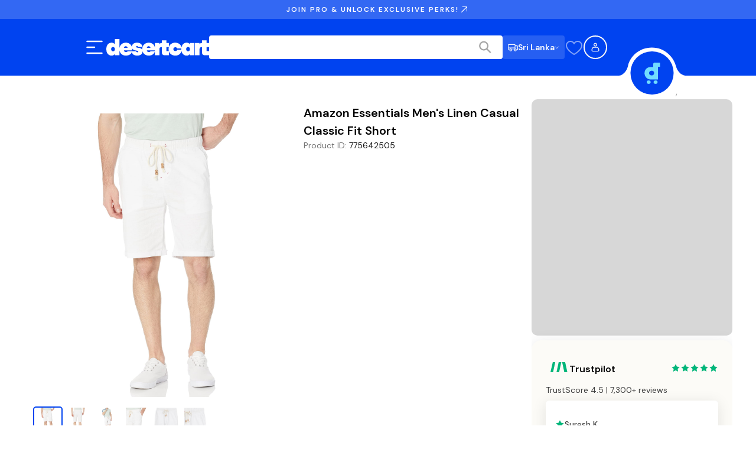

--- FILE ---
content_type: text/css; charset=UTF-8
request_url: https://www.desertcart.lk/_next/static/css/7d63daeddbdf9977.css
body_size: 190
content:
.ShareButtonStyles_iconButton__AitW1{width:2.5rem;height:2.5rem;display:flex;align-items:flex-start;justify-content:center;border-radius:.5rem;cursor:pointer}.ShareButtonStyles_iconButton__AitW1:hover{background-color:#f5f5f5}.ShareButtonStyles_iconButton__AitW1 svg{width:1.25rem;height:1.25rem}@media(min-width:768px){.ShareButtonStyles_iconButton__AitW1{align-items:center}}

--- FILE ---
content_type: application/javascript; charset=UTF-8
request_url: https://www.desertcart.lk/_next/static/chunks/app/%5Bdomain%5D/%5Blang%5D/(main)/products/%5BproductIdTitle%5D/page-7d600b14b447aa10.js
body_size: 67718
content:
!function(){try{var e="undefined"!=typeof window?window:"undefined"!=typeof global?global:"undefined"!=typeof self?self:{},t=(new e.Error).stack;t&&(e._sentryDebugIds=e._sentryDebugIds||{},e._sentryDebugIds[t]="d0da9cd0-bd00-451f-82b6-5be1a506608e",e._sentryDebugIdIdentifier="sentry-dbid-d0da9cd0-bd00-451f-82b6-5be1a506608e")}catch(e){}}(),(self.webpackChunk_N_E=self.webpackChunk_N_E||[]).push([[2755],{271:(e,t,r)=>{"use strict";r.d(t,{ProductCountryStoreCountryFlag:()=>o});var n=r(95155),a=r(15433),s=r(17189);function o(e){var t;let{productId:r,isBot:o,supportText:i}=e,{data:l}=(0,a.$)(o?null:r);return(0,n.jsx)(s.A,{countryCode:null==l||null==(t=l.product)?void 0:t.store_country_code,supportText:i,"data-sentry-element":"CountryFlagWithName","data-sentry-component":"ProductCountryStoreCountryFlag","data-sentry-source-file":"ProductCountryStoreCountryFlag.tsx"})}},462:(e,t,r)=>{"use strict";r.d(t,{d:()=>o});var n=r(44855),a=r(39675);async function s(e){let t=await (0,a.w)("/banners?page_type=".concat(e),{method:"GET"});if(!t)throw Error("Failed to fetch banners");return t}function o(e){let{pageType:t}=e,{data:r,error:a,isLoading:o}=(0,n.Ay)("/banners-".concat(t),()=>s(t),{revalidateOnFocus:!1,revalidateOnReconnect:!1,dedupingInterval:36e5});return{banners:(null==r?void 0:r.banners)||[],isLoading:o,error:a}}},809:e=>{e.exports={carouselOuterContainer:"Carousel_carouselOuterContainer__PPS_e",singleItem:"Carousel_singleItem__8pu31",carouselSlide:"Carousel_carouselSlide__PZ1s0",carousel:"Carousel_carousel__SftYo",carouselInnerContainer:"Carousel_carouselInnerContainer__10EM_",carouselSlideVisible:"Carousel_carouselSlideVisible___mPTI",carouselButton:"Carousel_carouselButton__HjxYE",carouselDotsContainer:"Carousel_carouselDotsContainer__w98Ol",carouselDot:"Carousel_carouselDot__jDvwQ",carouselDotActive:"Carousel_carouselDotActive__xWaiH",carouselPrevButton:"Carousel_carouselPrevButton__vfqaN",carouselNextButton:"Carousel_carouselNextButton__6yO4I"}},843:e=>{e.exports={spinner:"LoadingSpinner_spinner__w0SH7",animation:"LoadingSpinner_animation__MXZvx"}},2152:e=>{e.exports={contentHolder:"ProductCard_contentHolder__3T82V",imageContainer:"ProductCard_imageContainer___k7WT",productImage:"ProductCard_productImage__TRYsE",contentContainer:"ProductCard_contentContainer__dIraX",title:"ProductCard_title__hkK7X",priceContainer:"ProductCard_priceContainer__Ykion",price:"ProductCard_price__evYww",discountPrice:"ProductCard_discountPrice__ZTCfT",proPriceBadge:"ProductCard_proPriceBadge__e_i3z"}},2296:(e,t,r)=>{"use strict";r.r(t),r.d(t,{default:()=>c});var n,a,s,o,i=r(12115);function l(){return(l=Object.assign?Object.assign.bind():function(e){for(var t=1;t<arguments.length;t++){var r=arguments[t];for(var n in r)({}).hasOwnProperty.call(r,n)&&(e[n]=r[n])}return e}).apply(null,arguments)}let c=e=>i.createElement("svg",l({xmlns:"http://www.w3.org/2000/svg",width:"1em",height:"1em",fill:"none",viewBox:"0 0 34 24"},e),n||(n=i.createElement("path",{fill:"#fff",d:"M.5 4A3.5 3.5 0 0 1 4 .5h26A3.5 3.5 0 0 1 33.5 4v16a3.5 3.5 0 0 1-3.5 3.5H4A3.5 3.5 0 0 1 .5 20z"})),a||(a=i.createElement("path",{stroke:"#EAECF0",d:"M.5 4A3.5 3.5 0 0 1 4 .5h26A3.5 3.5 0 0 1 33.5 4v16a3.5 3.5 0 0 1-3.5 3.5H4A3.5 3.5 0 0 1 .5 20z"})),s||(s=i.createElement("path",{fill:"#84B740",d:"M25 12.96H9v5.33h16z"})),o||(o=i.createElement("path",{fill:"#259BD6",d:"M25 5.688H9v5.334h16z"})))},2411:(e,t,r)=>{"use strict";r.d(t,{F:()=>l,H:()=>c});var n=r(95155),a=r(12115),s=r(73321);let o=(0,a.createContext)(void 0),i=e=>{let{children:t}=e,[r,i]=(0,a.useState)(!1),l=(0,s.useSearchParams)(),c=(0,s.usePathname)();return(0,a.useEffect)(()=>{"/"===c&&"true"===l.get("cart")&&i(!0)},[c]),(0,n.jsx)(o.Provider,{value:{isCartOpen:r,openCart:()=>i(!0),closeCart:()=>i(!1),toggleCart:()=>i(e=>!e)},"data-sentry-element":"unknown","data-sentry-component":"CartDrawerContent","data-sentry-source-file":"CartDrawerContext.tsx",children:t})},l=e=>{let{children:t}=e;return(0,n.jsx)(a.Suspense,{fallback:null,"data-sentry-element":"Suspense","data-sentry-component":"CartDrawerProvider","data-sentry-source-file":"CartDrawerContext.tsx",children:(0,n.jsx)(i,{"data-sentry-element":"CartDrawerContent","data-sentry-source-file":"CartDrawerContext.tsx",children:t})})},c=()=>{let e=(0,a.useContext)(o);if(!e)throw Error("❌ useCartDrawer must be used within a CartDrawerProvider!");return e}},2528:(e,t,r)=>{"use strict";r.d(t,{default:()=>eU});var n=r(95155),a=r(12115),s=r(73321),o=r(47046),i=r(3596),l=r(67420),c=r(88042),d=r.n(c),u=r(50910),_=r(56378),p=r.n(_);let m=()=>(0,n.jsx)("svg",{width:"24",height:"24",viewBox:"0 0 24 24",fill:"none","data-sentry-element":"svg","data-sentry-component":"CloseIcon","data-sentry-source-file":"ProUpgradeHeader.tsx",children:(0,n.jsx)("path",{d:"M18 6L6 18M6 6L18 18",stroke:"currentColor",strokeWidth:"2",strokeLinecap:"round",strokeLinejoin:"round","data-sentry-element":"path","data-sentry-source-file":"ProUpgradeHeader.tsx"})}),h=e=>{let{title:t,proText:r,onClose:a}=e;return(0,n.jsxs)("div",{className:p().header,"data-sentry-component":"ProUpgradeHeader","data-sentry-source-file":"ProUpgradeHeader.tsx",children:[(0,n.jsx)("h2",{className:p().headerTitle,children:(()=>{if(!r)return t;let e=t.split(r);return 2===e.length?(0,n.jsxs)(n.Fragment,{children:[e[0],(0,n.jsx)("span",{className:p().proText,children:r}),e[1]]}):t})()}),(0,n.jsx)("button",{className:p().closeButton,onClick:a,"aria-label":"Close flyout",children:(0,n.jsx)(m,{"data-sentry-element":"CloseIcon","data-sentry-source-file":"ProUpgradeHeader.tsx"})})]})};var g=r(96614),x=r.n(g),y=r(69730),v=r.n(y);let f=e=>{let{children:t,className:r=""}=e;return(0,n.jsx)("div",{className:v()(x().contentSection,r),"data-sentry-component":"ContentSection","data-sentry-source-file":"ContentSection.tsx",children:t})};var j=r(20058),b=r(12386),P=r(6168),C=r(2411),N=r(94412),S=r.n(N),w=r(5772),k=r(76367),A=r(30694),O=r(99804),B=r.n(O);let T=e=>{let{price:t="",onClick:r,className:a,disabled:s=!1}=e,o=(0,u.c3)("proUpgrade");return(0,n.jsx)("button",{className:v()(B().proBadge,{[B().disabled]:s},a),onClick:e=>{e.stopPropagation(),!s&&r&&r()},disabled:s,type:"button","data-sentry-component":"ProPriceBadgeContent","data-sentry-source-file":"ProPriceBadge.tsx",children:t?o("proPriceBadge.proPriceWithAmount",{price:t}):o("proPriceBadge.proPrice")})},D=e=>{let{lang:t}=(0,s.useParams)();return(0,n.jsx)(l.TranslationProvider,{locale:t,"data-sentry-element":"TranslationProvider","data-sentry-component":"ProPriceBadge","data-sentry-source-file":"ProPriceBadge.tsx",children:(0,n.jsx)(T,(0,A._)((0,k._)({},e),{"data-sentry-element":"ProPriceBadgeContent","data-sentry-source-file":"ProPriceBadge.tsx"}))})};var I=r(2152),E=r.n(I);let L=e=>{let{image:t,title:r,price:a,discountPrice:s,className:o,showProPriceBadge:i=!1,onProPriceBadgeClick:l}=e;return(0,n.jsxs)("div",{className:"".concat(E().contentHolder," ").concat(o||""),"data-sentry-component":"ProductCard","data-sentry-source-file":"ProductCard.tsx",children:[(0,n.jsx)("div",{className:E().imageContainer,children:(0,n.jsx)(w.default,{src:t,alt:r,width:79,height:79,className:E().productImage,priority:!0,"data-sentry-element":"Image","data-sentry-source-file":"ProductCard.tsx"})}),(0,n.jsxs)("div",{className:E().contentContainer,children:[(0,n.jsx)("div",{className:E().title,children:r}),(0,n.jsx)("div",{className:E().priceContainer,children:i?(0,n.jsxs)(n.Fragment,{children:[(0,n.jsx)("p",{className:E().price,children:s||a}),(0,n.jsx)(D,{price:a,className:E().proPriceBadge,onClick:l})]}):(0,n.jsxs)(n.Fragment,{children:[(0,n.jsx)("p",{className:E().price,children:a}),s&&(0,n.jsx)("p",{className:E().discountPrice,children:s})]})})]})]})},R={image:"https://placehold.co/600x400",title:"Canon EOS Rebel T7 DSLR Camera with 18-55mm Lens Bundle - Body w/ 18-55mm Lens, USA Store",discountPrice:"₹41,500"};var M=r(53836),H=r.n(M);let F=e=>{let{children:t,className:r}=e;return(0,n.jsx)("div",{className:v()(H().bottomActions,r),"data-sentry-component":"BottomActions","data-sentry-source-file":"BottomActions.tsx",children:t})};var U=r(62582);let z=e=>{var t,r,a;let{onCloseDrawer:s,onJoinPro:o,countryCode:l}=e,c=(0,u.c3)("proUpgrade"),{currentProduct:d}=(0,i.Md)(),{openCart:_}=(0,C.H)(),p=(null==d?void 0:d.quantity)||1,m=null==d?void 0:d.productDetails,g=(null==m||null==(t=m.image_urls)?void 0:t[0])||(null==m?void 0:m.main_image_url)||R.image,x=(null==m?void 0:m.title)||R.title;null==d||d.formattedProPrice;let y=(null==d?void 0:d.formattedPrice)||R.discountPrice,v=U[l||"IN"],N=(null==v?void 0:v.display_cost)||"AED 699",w=(null==m||null==(r=m.price)?void 0:r.value)||0,k=(null==m||null==(a=m.pro_price)?void 0:a.value)||(null==d?void 0:d.proPrice)||0,A=m.price.formatted.replace(/[\d.,]+/,((w-k)*p/100).toFixed(0))||0;return(0,n.jsxs)("div",{className:S().container,"data-sentry-component":"NonProATB","data-sentry-source-file":"NonProATB.tsx",children:[(0,n.jsx)(h,{title:"".concat(p," ").concat(c(p>1?"headers.itemsAddedToCartPlural":"headers.itemsAddedToCart")),onClose:s,"data-sentry-element":"ProUpgradeHeader","data-sentry-source-file":"NonProATB.tsx"}),(0,n.jsx)("div",{className:S().productCardContainer,children:(0,n.jsx)(L,{image:g,title:x,price:y,"data-sentry-element":"ProductCard","data-sentry-source-file":"NonProATB.tsx"})}),(0,n.jsx)("div",{className:S().body,children:(0,n.jsx)(f,{className:S().mainContentSection,"data-sentry-element":"ContentSection","data-sentry-source-file":"NonProATB.tsx",children:(0,n.jsxs)("div",{className:S().textContent,children:[(0,n.jsxs)("h1",{className:S().title,children:[c("nonProATB.youCanStillSaveTemplate",{formattedSavings:A})," ",c("nonProATB.byJoiningPro")," ",(0,n.jsx)("span",{className:S().proText,children:c("common.pro")})]}),(0,n.jsx)("p",{className:S().chargeDetails,children:c("proBenefitsSection.chargeDetailsTemplate",{displayCost:N})}),(0,n.jsxs)(j.A,{size:P.F0.lg,colorVariant:P.xX.blue,onClick:o,className:S().joinButton,"data-sentry-element":"PrimaryButton","data-sentry-source-file":"NonProATB.tsx",children:[c("common.joinPro")," ",(0,n.jsx)("span",{className:S().coloredText,children:c("common.pro")})," ",c("nonProATB.joinProAndSave")]})]})})}),(0,n.jsxs)(F,{"data-sentry-element":"BottomActions","data-sentry-source-file":"NonProATB.tsx",children:[(0,n.jsx)(b.A,{size:P.F0.lg,colorVariant:P.xX.gray,onClick:s,"data-sentry-element":"SecondaryButton","data-sentry-source-file":"NonProATB.tsx",children:c("common.continueShoppingButton")}),(0,n.jsx)(j.A,{size:P.F0.lg,colorVariant:P.xX.black,onClick:()=>{s(),_()},"data-sentry-element":"PrimaryButton","data-sentry-source-file":"NonProATB.tsx",children:c("common.goToCart")})]})]})};var W=r(71848),V=r.n(W),G=r(35456);let q=e=>{let{className:t}=e;return(0,n.jsx)("div",{className:"".concat(V().imageHeader," ").concat(t||""),"data-sentry-component":"ProImageHeader","data-sentry-source-file":"ProImageHeader.tsx",children:(0,n.jsx)(w.default,{src:G.A,alt:"Pro upgrade collage",className:V().collageImage,priority:!0,"data-sentry-element":"Image","data-sentry-source-file":"ProImageHeader.tsx"})})};var X=r(73590),Q=r.n(X),Y=r(46553),K=r(45190),Z=r(5884),J=r.n(Z);let $=()=>(0,n.jsx)("svg",{width:"20",height:"20",viewBox:"0 0 20 20",fill:"none","data-sentry-element":"svg","data-sentry-component":"CaretDownIcon","data-sentry-source-file":"ProOnboardingContent.tsx",children:(0,n.jsx)("path",{d:"M5 7.5L10 12.5L15 7.5",stroke:"currentColor",strokeWidth:"1.5",strokeLinecap:"round",strokeLinejoin:"round","data-sentry-element":"path","data-sentry-source-file":"ProOnboardingContent.tsx"})}),ee=()=>(0,n.jsx)("svg",{width:"20",height:"20",viewBox:"0 0 20 20",fill:"none","data-sentry-element":"svg","data-sentry-component":"ArrowUpRightIcon","data-sentry-source-file":"ProOnboardingContent.tsx",children:(0,n.jsx)("path",{d:"M5.83333 14.1667L14.1667 5.83333M14.1667 5.83333H5.83333M14.1667 5.83333V14.1667",stroke:"currentColor",strokeWidth:"1.5",strokeLinecap:"round",strokeLinejoin:"round","data-sentry-element":"path","data-sentry-source-file":"ProOnboardingContent.tsx"})}),et=e=>{let{countryCode:t="IN",className:r=""}=e,o=(0,u.c3)("proUpgrade"),{lang:i}=(0,s.useParams)(),l=(0,K.Sb)(i),c=U[t],d=(null==c?void 0:c.display_cost)||"AED 699",_=(null==c?void 0:c.trial_period)||30,p=(null==c?void 0:c.trial)||!1,m=Q()().add(p?_:30,"days").format("Do MMM, YYYY"),[h,g]=(0,a.useState)({"cooling-off":!1,"renewal-reminder":!1,"cancellation-method":!1}),x=(0,a.useCallback)(e=>{g(t=>(0,A._)((0,k._)({},t),{[e]:!t[e]}))},[]);return(0,n.jsxs)("div",{className:v()(J().content,r),"data-sentry-component":"ProOnboardingContent","data-sentry-source-file":"ProOnboardingContent.tsx",children:[(0,n.jsxs)("div",{className:J().contentSection,children:[(0,n.jsx)("h3",{className:J().contentHeader,children:o("proOnboardingContent.totalCharges")}),(0,n.jsx)("p",{className:J().contentDescription,children:o("proOnboardingContent.chargeDetailsTemplate",{displayCost:d,formattedPaymentDate:m})})]}),(0,n.jsxs)("div",{className:J().consentSections,children:[(0,n.jsxs)("div",{className:J().consentSection,children:[(0,n.jsx)("div",{className:J().consentHeader,children:(0,n.jsx)("h3",{className:J().contentHeader,children:o("proOnboardingContent.autoRenewalConsent")})}),(0,n.jsx)("div",{className:J().consentContent,children:(0,n.jsx)("p",{className:J().consentText,children:o("proOnboardingContent.autoRenewalText",{displayCost:d})})})]}),(0,n.jsxs)("div",{className:J().consentSection,children:[(0,n.jsx)("div",{className:J().consentHeader,children:(0,n.jsx)("h3",{className:J().contentHeader,children:o("proOnboardingContent.marketingConsent")})}),(0,n.jsx)("div",{className:J().consentContent,children:(0,n.jsx)("p",{className:J().consentText,children:o("proOnboardingContent.marketingConsentText")})})]})]}),(0,n.jsxs)("div",{className:J().expandableSections,children:[[{id:"cooling-off",title:o("proOnboardingContent.coolingOffRight"),content:o("proOnboardingContent.coolingOffText")},{id:"renewal-reminder",title:o("proOnboardingContent.renewalReminder"),content:o("proOnboardingContent.renewalReminderText")},{id:"cancellation-method",title:o("proOnboardingContent.cancellationMethod"),content:o("proOnboardingContent.cancellationMethodText")}].map(e=>(0,n.jsxs)("div",{className:J().expandableSection,children:[(0,n.jsxs)("button",{className:J().expandableHeader,onClick:()=>x(e.id),children:[(0,n.jsx)("span",{className:J().contentHeader,children:e.title}),(0,n.jsx)("div",{className:"".concat(J().expandableIcon," ").concat(h[e.id]?J().expanded:""),children:(0,n.jsx)($,{})})]}),h[e.id]&&(0,n.jsx)("div",{className:J().expandableContent,children:(0,n.jsx)("p",{children:e.content})})]},e.id)),(0,n.jsxs)("div",{className:J().externalLinks,children:[(0,n.jsxs)(Y.A,{href:"/support/terms",lang:l,className:J().externalLink,"data-sentry-element":"LocalisedLink","data-sentry-source-file":"ProOnboardingContent.tsx",children:[(0,n.jsx)("span",{className:J().contentHeader,children:o("proOnboardingContent.termsConditions")}),(0,n.jsx)(ee,{"data-sentry-element":"ArrowUpRightIcon","data-sentry-source-file":"ProOnboardingContent.tsx"})]}),(0,n.jsxs)(Y.A,{href:"/support/privacy",lang:l,className:J().externalLink,"data-sentry-element":"LocalisedLink","data-sentry-source-file":"ProOnboardingContent.tsx",children:[(0,n.jsx)("span",{className:J().contentHeader,children:o("proOnboardingContent.privacyPolicy")}),(0,n.jsx)(ee,{"data-sentry-element":"ArrowUpRightIcon","data-sentry-source-file":"ProOnboardingContent.tsx"})]})]})]}),(0,n.jsx)("p",{className:J().contentDescription,children:o("proOnboardingContent.privacyNotice")}),(0,n.jsx)("p",{className:J().pricingInfo,children:o("proOnboardingContent.pricingInfoTemplate",{displayCost:d})})]})};var er=r(86591),en=r(29114),ea=r.n(en);let es=e=>{let{name:t,location:r,review:a}=e;return(0,n.jsxs)("div",{className:ea().testimonialCard,"data-sentry-component":"TestimonialCard","data-sentry-source-file":"TestimonialsCarousel.tsx",children:[(0,n.jsxs)("div",{className:ea().author,children:[(0,n.jsx)("span",{className:ea().name,children:t}),(0,n.jsx)("span",{className:ea().location,children:r})]}),(0,n.jsxs)("p",{className:ea().review,children:['"',a,'"']})]})},eo=e=>{let{className:t=""}=e,r=(0,u.c3)("proUpgrade"),a=[{id:"1",name:r("proOnboarding.testimonials.aishaName"),location:r("proOnboarding.testimonials.aishaLocation"),review:r("proOnboarding.testimonials.aishaReview")},{id:"2",name:r("proOnboarding.testimonials.rajeshName"),location:r("proOnboarding.testimonials.rajeshLocation"),review:r("proOnboarding.testimonials.rajeshReview")},{id:"3",name:r("proOnboarding.testimonials.emmaName"),location:r("proOnboarding.testimonials.emmaLocation"),review:r("proOnboarding.testimonials.emmaReview")}];return(0,n.jsx)("div",{className:"".concat(ea().testimonialsSection," ").concat(t),"data-sentry-component":"TestimonialsCarousel","data-sentry-source-file":"TestimonialsCarousel.tsx",children:(0,n.jsx)(er.A,{data:a,renderItem:e=>(0,n.jsx)(es,{name:e.name,location:e.location,review:e.review}),renderKey:e=>e.id,options:{loop:!0,align:"start"},showNextPrevButtons:!1,showDots:!1,autoplay:!0,autoplayDelay:4e3,carouselClassNames:{containerClassName:ea().carouselContainer,slideClassName:ea().carouselSlide},"data-sentry-element":"Carousel","data-sentry-source-file":"TestimonialsCarousel.tsx"})})};var ei=r(1465),el=r(37968),ec=r.n(el);let ed=e=>{let{onContinueShopping:t,onCloseDrawer:r,onAcceptJoinPro:s,countryCode:o}=e,i=(0,u.c3)("proUpgrade"),[l,c]=(0,a.useState)(!1),[d,_]=(0,a.useState)(!1),p=(0,a.useCallback)(async()=>{d&&_(!1),c(!0);try{await (0,ei.iH)({shipping_option:3,shipping_option_type:"pro_annually"}),s&&s()}catch(e){console.error("Error updating cart to PRO:",e),_(!0)}finally{c(!1)}},[s,d]),m=(0,a.useCallback)(()=>{t()},[t]);return(0,n.jsxs)("div",{className:ec().container,"data-sentry-component":"ProOnboarding","data-sentry-source-file":"ProOnboarding.tsx",children:[(0,n.jsx)(h,{title:i("headers.joinProEnjoyDiscounts"),proText:i("common.pro"),onClose:r,"data-sentry-element":"ProUpgradeHeader","data-sentry-source-file":"ProOnboarding.tsx"}),(0,n.jsxs)("div",{className:ec().body,children:[(0,n.jsxs)("div",{className:ec().imageHeaderContainer,children:[(0,n.jsx)(q,{"data-sentry-element":"ProImageHeader","data-sentry-source-file":"ProOnboarding.tsx"}),(0,n.jsx)(eo,{className:ec().testimonialsOverlay,"data-sentry-element":"TestimonialsCarousel","data-sentry-source-file":"ProOnboarding.tsx"})]}),(0,n.jsx)("div",{className:ec().content,children:(0,n.jsx)(et,{className:ec().onboardingContent,countryCode:o,"data-sentry-element":"ProOnboardingContent","data-sentry-source-file":"ProOnboarding.tsx"})})]}),(0,n.jsxs)(F,{"data-sentry-element":"BottomActions","data-sentry-source-file":"ProOnboarding.tsx",children:[(0,n.jsx)(b.A,{size:P.F0.lg,colorVariant:P.xX.gray,onClick:m,"data-sentry-element":"SecondaryButton","data-sentry-source-file":"ProOnboarding.tsx",children:i("common.continueShoppingButton")}),(0,n.jsx)(j.A,{size:P.F0.lg,colorVariant:d?P.xX.yellow:P.xX.blue,onClick:p,disabled:l,"data-sentry-element":"PrimaryButton","data-sentry-source-file":"ProOnboarding.tsx",children:i(l?"proOnboarding.joiningPro":d?"proOnboarding.errorTapToRetry":"common.acceptJoinPro")})]})]})};var eu=r(344),e_=r(24962),ep=r.n(e_),em=r(52182),eh=r.n(em);let eg=e=>{let{label:t,savings:r,className:a}=e;return(0,n.jsxs)("div",{className:"".concat(eh().savings," ").concat(a||""),"data-sentry-component":"ProSavings","data-sentry-source-file":"ProSavings.tsx",children:[(0,n.jsx)("div",{className:eh().proSavings,children:t}),(0,n.jsx)("div",{className:eh().proSaved,children:r})]})},ex=()=>(0,n.jsx)("svg",{width:"16",height:"16",viewBox:"0 0 16 16",fill:"none","data-sentry-element":"svg","data-sentry-component":"ArrowRightIcon","data-sentry-source-file":"ProSuccess.tsx",children:(0,n.jsx)("path",{d:"M6 12L10 8L6 4",stroke:"currentColor",strokeWidth:"1.5",strokeLinecap:"round",strokeLinejoin:"round","data-sentry-element":"path","data-sentry-source-file":"ProSuccess.tsx"})}),ey=e=>{var t,r,a,o,l;let{onCloseDrawer:c,countryCode:d}=e,_=(0,u.c3)("proUpgrade"),p=(0,s.useParams)(),m=(0,K.Sb)(p.lang),{currentProduct:g}=(0,i.Md)(),{openCart:x}=(0,C.H)(),{mutateCart:y}=(0,eu.A)(),v=(null==g?void 0:g.quantity)||1,N=null==g?void 0:g.productDetails,S=(null==N||null==(t=N.image_urls)?void 0:t[0])||(null==N?void 0:N.main_image_url)||R.image,w=(null==N?void 0:N.title)||R.title,k=U[d||"IN"],A=(null==k?void 0:k.display_cost)||"AED 699",O=(null==k?void 0:k.trial_period)||30,B=(null==k?void 0:k.trial)||!1,T=Q()().add(B?O:30,"days").format("Do MMM, YYYY"),D=(null==g?void 0:g.formattedProPrice)||"₹18,842",I=(null==g?void 0:g.formattedPrice)||R.discountPrice,E=(null==N||null==(r=N.price)?void 0:r.value)||0,M=(null==N||null==(a=N.pro_price)?void 0:a.value)||(null==g?void 0:g.proPrice)||0,H=(null==N||null==(l=N.price)||null==(o=l.formatted)?void 0:o.replace(/[\d.,]+/,((E-M)*v/100).toFixed(0)))||0,z=()=>{y(),c()};return(0,n.jsxs)("div",{className:ep().container,"data-sentry-component":"ProSuccess","data-sentry-source-file":"ProSuccess.tsx",children:[(0,n.jsx)(h,{title:_("headers.proAddedToCart"),proText:_("common.pro"),onClose:z,"data-sentry-element":"ProUpgradeHeader","data-sentry-source-file":"ProSuccess.tsx"}),(0,n.jsxs)("div",{className:ep().body,children:[(0,n.jsx)("div",{className:ep().imageHeaderContainer,children:(0,n.jsx)(q,{className:ep().imageHeader,"data-sentry-element":"ProImageHeader","data-sentry-source-file":"ProSuccess.tsx"})}),(0,n.jsx)(f,{"data-sentry-element":"ContentSection","data-sentry-source-file":"ProSuccess.tsx",children:(0,n.jsxs)("div",{className:ep().textContent,children:[(0,n.jsx)(eg,{label:_("proSuccess.proSavings"),savings:H,"data-sentry-element":"ProSavings","data-sentry-source-file":"ProSuccess.tsx"}),(0,n.jsx)(L,{image:S,title:w,price:D,discountPrice:I,"data-sentry-element":"ProductCard","data-sentry-source-file":"ProSuccess.tsx"}),(0,n.jsxs)("h1",{className:ep().title,children:[_("proSuccess.unlocked"),(0,n.jsx)("br",{}),(0,n.jsx)("span",{className:ep().proText,children:_("common.pro")})," ",_("proSuccess.unlockedMembership")]}),(0,n.jsxs)("div",{className:ep().detailsSection,children:[(0,n.jsx)("p",{className:ep().chargeDetails,children:_("proOnboardingContent.chargeDetailsTemplate",{displayCost:A,formattedPaymentDate:T})}),(0,n.jsx)("div",{className:ep().priceContainer,children:(0,n.jsx)("p",{className:ep().price,children:A})}),(0,n.jsx)("p",{className:ep().membershipNote,children:_("proSuccess.membershipReflected")})]}),(0,n.jsx)(Y.A,{href:"/",lang:m,"data-sentry-element":"LocalisedLink","data-sentry-source-file":"ProSuccess.tsx",children:(0,n.jsxs)("button",{className:ep().startShoppingButton,onClick:z,children:[(0,n.jsx)("span",{children:_("proSuccess.startShoppingWithProPrice")}),(0,n.jsx)(ex,{"data-sentry-element":"ArrowRightIcon","data-sentry-source-file":"ProSuccess.tsx"})]})})]})})]}),(0,n.jsxs)(F,{className:ep().stickyBottomActions,"data-sentry-element":"BottomActions","data-sentry-source-file":"ProSuccess.tsx",children:[(0,n.jsx)(b.A,{size:P.F0.lg,colorVariant:P.xX.gray,onClick:z,"data-sentry-element":"SecondaryButton","data-sentry-source-file":"ProSuccess.tsx",children:_("common.continueShoppingButton")}),(0,n.jsx)(j.A,{size:P.F0.lg,colorVariant:P.xX.blue,onClick:()=>{y(),c(),x()},"data-sentry-element":"PrimaryButton","data-sentry-source-file":"ProSuccess.tsx",children:_("common.goToCart")})]})]})};var ev=r(70296),ef=r(49118),ej=r.n(ef),eb=r(76968),eP=r(45593),eC=r(56954),eN=r(28582),eS=r(74697),ew=r(48886),ek=r.n(ew);let eA=e=>{let{countryCode:t="IN",title:r=""}=e,a=(0,u.c3)("proUpgrade"),s=U[t],o=(null==s?void 0:s.display_cost)||"AED 699",i=[{icon:eP.A,text:a("benefits.siteWideSpecialPrices")},{icon:eC.A,text:a("benefits.freeInternationalShipping")},{icon:eN.A,text:a("benefits.extendedReturnWindow")},{icon:eS.A,text:a("benefits.prioritySupport")}];return(0,n.jsxs)("div",{className:ek().detailsSection,"data-sentry-component":"ProBenefitsSection","data-sentry-source-file":"ProBenefitsSection.tsx",children:[(0,n.jsx)("p",{className:ek().chargeDetails,children:a("proBenefitsSection.chargeDetailsTemplate",{displayCost:o})}),(0,n.jsx)("p",{className:ek().listTitle,children:r||a("proBenefitsSection.proBenefits")}),(0,n.jsx)("div",{children:(0,n.jsx)(eb.A,{benefits:i,"data-sentry-element":"ProBenefitsList","data-sentry-source-file":"ProBenefitsSection.tsx"})})]})},eO=e=>{var t,r,s;let{onCloseDrawer:o,onAcceptJoinPro:l,countryCode:c}=e,d=(0,u.c3)("proUpgrade"),{currentProduct:_,navigateToScreen:p}=(0,i.Md)(),[m,g]=(0,a.useState)(!1),x=(null==_?void 0:_.quantity)||1,y=null==_?void 0:_.productDetails,v=(null==y||null==(t=y.image_urls)?void 0:t[0])||(null==y?void 0:y.main_image_url)||R.image,C=(null==y?void 0:y.title)||R.title,N=(null==_?void 0:_.formattedProPrice)||"₹11,842",S=(null==_?void 0:_.formattedPrice)||R.discountPrice,w=(null==y||null==(r=y.price)?void 0:r.value)||0,k=(null==y||null==(s=y.pro_price)?void 0:s.value)||(null==_?void 0:_.proPrice)||0,A=y.price.formatted.replace(/[\d.,]+/,((w-k)*x/100).toFixed(0))||0,O=async()=>{if(l){g(!0);try{await (0,ev.DP)({shipping_option:3}),l()}catch(e){console.error("Failed to update cart:",e)}finally{g(!1)}}else o()};return(0,n.jsxs)("div",{className:ej().container,"data-sentry-component":"ProATB","data-sentry-source-file":"ProATB.tsx",children:[(0,n.jsx)(h,{title:d("headers.joinProEnjoyDiscounts"),proText:d("common.pro"),onClose:o,"data-sentry-element":"ProUpgradeHeader","data-sentry-source-file":"ProATB.tsx"}),(0,n.jsxs)("div",{className:ej().body,children:[(0,n.jsx)("div",{className:ej().imageHeaderContainer,children:(0,n.jsx)(q,{className:ej().imageHeader,"data-sentry-element":"ProImageHeader","data-sentry-source-file":"ProATB.tsx"})}),(0,n.jsx)(f,{className:ej().contentHolder,"data-sentry-element":"ContentSection","data-sentry-source-file":"ProATB.tsx",children:(0,n.jsxs)("div",{className:ej().textContent,children:[(0,n.jsx)(eg,{label:d("proATB.proSavings"),savings:A,"data-sentry-element":"ProSavings","data-sentry-source-file":"ProATB.tsx"}),(0,n.jsx)(L,{image:v,title:C,price:N,discountPrice:S,"data-sentry-element":"ProductCard","data-sentry-source-file":"ProATB.tsx"}),(0,n.jsx)(eA,{countryCode:c,"data-sentry-element":"ProBenefitsSection","data-sentry-source-file":"ProATB.tsx"})]})})]}),(0,n.jsx)("div",{className:ej().onboardingContent,children:(0,n.jsx)(et,{countryCode:c,"data-sentry-element":"ProOnboardingContent","data-sentry-source-file":"ProATB.tsx"})}),(0,n.jsxs)(F,{className:ej().stickyBottomActions,"data-sentry-element":"BottomActions","data-sentry-source-file":"ProATB.tsx",children:[(0,n.jsx)(b.A,{size:P.F0.lg,colorVariant:P.xX.gray,onClick:()=>{p(i.ai.PRO_MISS_OUT)},"data-sentry-element":"SecondaryButton","data-sentry-source-file":"ProATB.tsx",children:d("common.continueShoppingButton")}),(0,n.jsx)(j.A,{size:P.F0.lg,colorVariant:P.xX.blue,onClick:O,className:ej().proButton,disabled:m,"data-sentry-element":"PrimaryButton","data-sentry-source-file":"ProATB.tsx",children:m?d("proATB.addingToCart"):(0,n.jsxs)(n.Fragment,{children:[d("proATB.acceptAndJoin")," ",(0,n.jsx)("span",{className:ej().probuttonText,children:d("common.pro")})]})})]})]})};var eB=r(17937),eT=r(44855),eD=r(39675);let eI=async e=>await (0,eD.w)("/plus_memberships/".concat(e),{method:"GET",useAuthCookies:!0});var eE=r(27516),eL=r.n(eE);let eR=e=>{var t,r;let{onCloseDrawer:a,countryCode:o="IN"}=e,i=(0,u.c3)("proUpgrade"),l=(0,s.useParams)(),c=(0,K.Sb)(l.lang),{session:d}=(0,eB.A)(),{membershipData:_}=(e=>{let{data:t,error:r,isLoading:n}=(0,eT.Ay)(e?"membership-".concat(e):null,()=>eI(e),{revalidateOnFocus:!1,dedupingInterval:3e5});return{membershipData:t,isMembershipLoading:n,membershipError:r}})(null==d||null==(r=d.authentication_token)||null==(t=r.user)?void 0:t.active_plus_membership_id),p=(null==_?void 0:_.created_at)?(e=>{try{return new Date(e).toLocaleDateString("en-GB",{day:"numeric",month:"short",year:"numeric"})}catch(e){return""}})(_.created_at):null,m=U[o],g=(null==m?void 0:m.display_cost)||"AED 699";return(0,n.jsxs)("div",{className:eL().container,"data-sentry-component":"ProBenefits","data-sentry-source-file":"ProBenefits.tsx",children:[(0,n.jsx)(h,{title:i("proBenefits.yourProBenefits",{pro:i("common.pro")}),onClose:a,"data-sentry-element":"ProUpgradeHeader","data-sentry-source-file":"ProBenefits.tsx"}),(0,n.jsxs)("div",{className:eL().body,children:[(0,n.jsx)("div",{className:eL().imageHeaderContainer,children:(0,n.jsx)(q,{className:eL().imageHeader,"data-sentry-element":"ProImageHeader","data-sentry-source-file":"ProBenefits.tsx"})}),(0,n.jsxs)(f,{"data-sentry-element":"ContentSection","data-sentry-source-file":"ProBenefits.tsx",children:[(0,n.jsxs)("div",{className:eL().textContent,children:[(0,n.jsxs)("div",{className:eL().savingsBox,children:[(0,n.jsx)("p",{className:eL().pricingInfo,children:i("proUpgradeCard.biggerSavingsPricingCancel",{price:g})}),(0,n.jsxs)("h1",{className:eL().title,children:[i("proBenefits.valuedProMember")," ",(0,n.jsx)("span",{className:eL().proText,children:i("common.pro")})," ",i("proBenefits.valuedProMemberSuffix")]})]}),p&&(0,n.jsx)("div",{className:eL().memberSince,children:i("proBenefits.memberSince",{date:p})}),(0,n.jsx)(eA,{countryCode:o,title:i("proBenefitsSection.yourBenefits"),"data-sentry-element":"ProBenefitsSection","data-sentry-source-file":"ProBenefits.tsx"}),(0,n.jsx)("div",{className:eL().enjoyPerks,children:i("proBenefits.enjoyPerks")})]}),(0,n.jsxs)("div",{className:eL().testimonialsContainer,children:[(0,n.jsx)("div",{className:eL().testimonialsSectionTitle,children:i("proBenefits.testimonialsSectionTitle")}),(0,n.jsx)(eo,{"data-sentry-element":"TestimonialsCarousel","data-sentry-source-file":"ProBenefits.tsx"})]})]})]}),(0,n.jsxs)(F,{"data-sentry-element":"BottomActions","data-sentry-source-file":"ProBenefits.tsx",children:[(0,n.jsx)(Y.A,{href:"/support",lang:c,"data-sentry-element":"LocalisedLink","data-sentry-source-file":"ProBenefits.tsx",children:(0,n.jsx)(b.A,{size:P.F0.lg,colorVariant:P.xX.gray,"data-sentry-element":"SecondaryButton","data-sentry-source-file":"ProBenefits.tsx",children:i("proBenefits.getSupport")})}),(0,n.jsx)(j.A,{size:P.F0.lg,colorVariant:P.xX.blue,onClick:a,"data-sentry-element":"PrimaryButton","data-sentry-source-file":"ProBenefits.tsx",children:i("common.continueShoppingButton")})]})]})};var eM=r(87572),eH=r.n(eM);let eF=e=>{var t,r,s;let{onCloseDrawer:o,onAcceptJoinPro:l}=e,c=(0,u.c3)("proUpgrade"),{currentProduct:d,navigateToScreen:_}=(0,i.Md)(),[p,m]=(0,a.useState)(!1),g=(null==d?void 0:d.quantity)||1,x=null==d?void 0:d.productDetails,y=(null==x||null==(t=x.image_urls)?void 0:t[0])||(null==x?void 0:x.main_image_url)||R.image,v=(null==x?void 0:x.title)||R.title,C=(null==d?void 0:d.formattedProPrice)||"₹18,842",N=(null==d?void 0:d.formattedPrice)||R.discountPrice,S=(null==x||null==(r=x.price)?void 0:r.value)||0,w=(null==x||null==(s=x.pro_price)?void 0:s.value)||(null==d?void 0:d.proPrice)||0,k=x.price.formatted.replace(/[\d.,]+/,((S-w)*g/100).toFixed(0))||0,A=async()=>{if(l){m(!0);try{await (0,ev.DP)({shipping_option:3}),l()}catch(e){console.error("Failed to update cart:",e)}finally{m(!1)}}else o()};return(0,n.jsxs)("div",{className:eH().container,"data-sentry-component":"ProMissOut","data-sentry-source-file":"ProMissOut.tsx",children:[(0,n.jsx)(h,{title:c("proMissOut.title"),proText:c("common.pro"),onClose:o,"data-sentry-element":"ProUpgradeHeader","data-sentry-source-file":"ProMissOut.tsx"}),(0,n.jsxs)("div",{className:eH().body,children:[(0,n.jsx)("div",{className:eH().imageHeaderContainer,children:(0,n.jsx)(q,{className:eH().imageHeader,"data-sentry-element":"ProImageHeader","data-sentry-source-file":"ProMissOut.tsx"})}),(0,n.jsx)(f,{className:eH().contentHolder,"data-sentry-element":"ContentSection","data-sentry-source-file":"ProMissOut.tsx",children:(0,n.jsxs)("div",{className:eH().textContent,children:[(0,n.jsx)(eg,{label:c("proATB.proSavings"),savings:k,"data-sentry-element":"ProSavings","data-sentry-source-file":"ProMissOut.tsx"}),(0,n.jsx)(L,{image:y,title:v,price:C,discountPrice:N,showProPriceBadge:!0,onProPriceBadgeClick:()=>{_(i.ai.PRO_ATB)},"data-sentry-element":"ProductCard","data-sentry-source-file":"ProMissOut.tsx"}),(0,n.jsx)("p",{className:eH().description,children:c("proMissOut.description1")}),(0,n.jsx)("p",{className:eH().description,children:c("proMissOut.description2")})]})})]}),(0,n.jsxs)(F,{"data-sentry-element":"BottomActions","data-sentry-source-file":"ProMissOut.tsx",children:[(0,n.jsx)(b.A,{size:P.F0.lg,colorVariant:P.xX.gray,onClick:o,"data-sentry-element":"SecondaryButton","data-sentry-source-file":"ProMissOut.tsx",children:c("proMissOut.noPayFullPrice")}),(0,n.jsx)(j.A,{size:P.F0.lg,colorVariant:P.xX.blue,onClick:A,className:eH().proButton,disabled:p,"data-sentry-element":"PrimaryButton","data-sentry-source-file":"ProMissOut.tsx",children:p?c("proATB.addingToCart"):(0,n.jsxs)(n.Fragment,{children:[c("proMissOut.yesWantProSaving.prefix")," ",(0,n.jsx)("span",{className:eH().probuttonText,children:c("common.pro")})," ",c("proMissOut.yesWantProSaving.suffix")]})})]})]})},eU=()=>{let{lang:e}=(0,s.useParams)(),{isProUpgradeOpen:t,currentScreen:r,closeProUpgrade:a,navigateToScreen:c}=(0,i.Md)(),u=()=>{a()},_=()=>{c(i.ai.PRO_ONBOARDING)},p=()=>{c(i.ai.PRO_SUCCESS)};return(0,n.jsx)(o.A,{isOpen:t,onClose:a,className:d().drawer,"data-sentry-element":"Drawer","data-sentry-component":"ProUpgradeDrawer","data-sentry-source-file":"ProUpgradeDrawer.tsx",children:(0,n.jsx)(l.TranslationProvider,{locale:e,"data-sentry-element":"TranslationProvider","data-sentry-source-file":"ProUpgradeDrawer.tsx",children:(()=>{switch(r){case i.ai.NON_PRO_ATB:return(0,n.jsx)(z,{onCloseDrawer:a,onJoinPro:_});case i.ai.PRO_ONBOARDING:return(0,n.jsx)(ed,{onContinueShopping:u,onCloseDrawer:a,onAcceptJoinPro:p});case i.ai.PRO_SUCCESS:return(0,n.jsx)(ey,{onCloseDrawer:a});case i.ai.PRO_ATB:return(0,n.jsx)(eO,{onCloseDrawer:a,onAcceptJoinPro:p});case i.ai.PRO_BENEFITS:return(0,n.jsx)(eR,{onCloseDrawer:a});case i.ai.PRO_MISS_OUT:return(0,n.jsx)(eF,{onCloseDrawer:a,onAcceptJoinPro:p});default:return(0,n.jsx)(z,{onCloseDrawer:a,onJoinPro:_})}})()})})}},3596:(e,t,r)=>{"use strict";r.d(t,{Md:()=>c,ai:()=>s,sH:()=>l});var n=r(95155),a=r(12115),s=function(e){return e.NON_PRO_ATB="NON_PRO_ATB",e.PRO_ONBOARDING="PRO_ONBOARDING",e.PRO_SUCCESS="PRO_SUCCESS",e.PRO_ATB="PRO_ATB",e.PRO_BENEFITS="PRO_BENEFITS",e.PRO_MISS_OUT="PRO_MISS_OUT",e}({});let o=(0,a.createContext)(void 0),i=e=>{let{children:t}=e,[r,s]=(0,a.useState)(!1),[i,l]=(0,a.useState)("NON_PRO_ATB"),[c,d]=(0,a.useState)(null);return(0,n.jsx)(o.Provider,{value:{isProUpgradeOpen:r,currentScreen:i,currentProduct:c,openProUpgrade:(e,t)=>{l(e||"NON_PRO_ATB"),t&&d(t),s(!0)},closeProUpgrade:()=>{s(!1)},toggleProUpgrade:()=>s(e=>!e),navigateToScreen:e=>{l(e)},resetToInitialScreen:()=>{l("NON_PRO_ATB")}},"data-sentry-element":"unknown","data-sentry-component":"ProUpgradeDrawerContent","data-sentry-source-file":"ProUpgradeDrawerContext.tsx",children:t})},l=e=>{let{children:t}=e;return(0,n.jsx)(a.Suspense,{fallback:null,"data-sentry-element":"Suspense","data-sentry-component":"ProUpgradeDrawerProvider","data-sentry-source-file":"ProUpgradeDrawerContext.tsx",children:(0,n.jsx)(i,{"data-sentry-element":"ProUpgradeDrawerContent","data-sentry-source-file":"ProUpgradeDrawerContext.tsx",children:t})})},c=()=>{let e=(0,a.useContext)(o);if(!e)throw Error("❌ useProUpgradeDrawer must be used within a ProUpgradeDrawerProvider!");return e}},4752:e=>{e.exports={container:"MobileProductComparison_container__iDONz",stickyColumn:"MobileProductComparison_stickyColumn__yM_HS",stickyTable:"MobileProductComparison_stickyTable__RLm_a",cell:"MobileProductComparison_cell__NPuXs",title:"MobileProductComparison_title__o7SEc",attributesTitle:"MobileProductComparison_attributesTitle__XQEMk",price:"MobileProductComparison_price__DObfZ",scrollableContainer:"MobileProductComparison_scrollableContainer__u4Xma",scrollableTable:"MobileProductComparison_scrollableTable__arzYx",productColumn:"MobileProductComparison_productColumn__ngHC6",image:"MobileProductComparison_image__14trb"}},4804:e=>{e.exports={checkoutButton:"GoToCheckoutButton_checkoutButton__pXxix"}},5884:e=>{e.exports={content:"ProOnboardingContent_content__zWsWE",contentSection:"ProOnboardingContent_contentSection__9YQkm",contentHeader:"ProOnboardingContent_contentHeader__trmpT",contentDescription:"ProOnboardingContent_contentDescription__9Ux9i",consentSections:"ProOnboardingContent_consentSections__8JsPh",consentSection:"ProOnboardingContent_consentSection__nbg1X",consentHeader:"ProOnboardingContent_consentHeader__NFMgy",consentContent:"ProOnboardingContent_consentContent__2vzGt",consentText:"ProOnboardingContent_consentText__0Tgmw",expandableSections:"ProOnboardingContent_expandableSections__MDMwk",expandableSection:"ProOnboardingContent_expandableSection__nZwne",expandableHeader:"ProOnboardingContent_expandableHeader__NZONr",expandableIcon:"ProOnboardingContent_expandableIcon__KM_wz",expanded:"ProOnboardingContent_expanded__ucb_m",expandableContent:"ProOnboardingContent_expandableContent__g7MA2",externalLinks:"ProOnboardingContent_externalLinks__b1cfj",externalLink:"ProOnboardingContent_externalLink__KcXNg",pricingInfo:"ProOnboardingContent_pricingInfo__FogkY"}},6168:(e,t,r)=>{"use strict";r.d(t,{F0:()=>n,xX:()=>s,xb:()=>a});let n={sm:"sm",md:"md",lg:"lg",xl:"xl",xxl:"xxl"},a={primary:"primary",secondary:"secondary",tertiary:"tertiary"},s={blue:"blue",white:"white",gray:"gray",black:"black",yellow:"yellow"}},6546:e=>{e.exports={iconButton:"Wishlist_iconButton__8Dup9",filled:"Wishlist_filled__ue1db",loader:"Wishlist_loader__OkBaG",isLoading:"Wishlist_isLoading__7uQWZ"}},6700:e=>{e.exports={addedToCartLabel:"AddedToCartLabel_addedToCartLabel__Oy3AL",addedToCartText:"AddedToCartLabel_addedToCartText__bV45n"}},6916:e=>{e.exports={variations:"ProductVariations_variations__W6FSO",variation:"ProductVariations_variation__ASh3V",attributeContainer:"ProductVariations_attributeContainer__DfeTV",disclaimerContainer:"ProductVariations_disclaimerContainer__8jBHp",sizeDisclaimer:"ProductVariations_sizeDisclaimer__02Seh",seeMore:"ProductVariations_seeMore__oLv1V"}},7081:(e,t,r)=>{"use strict";r.d(t,{A:()=>_});var n=r(95155),a=r(14051),s=r.n(a),o=r(69730),i=r.n(o),l=r(64379),c=r.n(l);let d={TOP:"top",BOTTOM:"bottom",LEFT:"left",RIGHT:"right"},u=e=>{let{Icon:t,text:r,textPosition:a=d.RIGHT,customClassNames:s={}}=e;return(0,n.jsxs)("div",{className:i()(c().iconWithText,s.iconWithText,c()[a]),children:[(0,n.jsx)(t,{}),(0,n.jsx)("span",{className:i()(c().text,s.text),children:r})]})};u.propTypes={Icon:s().elementType.isRequired,text:s().string.isRequired,textPosition:s().oneOf(Object.values(d)),customClassNames:s().shape({iconWithText:s().string,text:s().string})};let _=u},7395:(e,t,r)=>{"use strict";r.d(t,{Wu:()=>n,a2:()=>a});let n={DESCRIPTION:"Description",QNA:"QnA",REVIEWS:"Reviews",SPECIFICATIONS:"Specifications",SIMILAR_PRODUCTS:"Compare products"},a="There was a problem."},8228:e=>{e.exports={skeletonContainer:"OrderInfoSkeletonStyles_skeletonContainer__Arh0I"}},9227:(e,t,r)=>{"use strict";r.d(t,{K:()=>l});var n=r(76367),a=r(30694),s=r(39675);let o=async e=>{let{excludeCountry:t,title:r,id:o}=e;if(!o||!r)return console.error("Missing required parameters"),null;let i=new URLSearchParams((0,a._)((0,n._)({},t&&{excludeCountry:t}),{id:o,title:r}));try{return await (0,s.w)("/recommendation/search?".concat(i))}catch(e){return console.error("Error fetching getCategoryProducts: ",e),null}};var i=r(44855);function l(e){let{excludeCountry:t,title:r,id:n}=e,{data:a,isLoading:s,error:l}=(0,i.Ay)(t&&r&&n?"/category_products/".concat(r,"/").concat(n,"-").concat(t):null,()=>o({excludeCountry:t,title:r,id:n}),{refreshInterval:864e5,revalidateOnFocus:!1,revalidateIfStale:!1,revalidateOnReconnect:!1});return{data:a,isLoading:s,error:l}}},12145:(e,t,r)=>{"use strict";r.d(t,{a:()=>n});let n=(e,t,r)=>{var n;return((null==e||null==(n=e.product)?void 0:n.similar_products)||[]).map(e=>e.product).filter(e=>e.rating&&e.id!==t&&e.in_stock).sort((e,t)=>t.rating-e.rating).slice(0,r)}},12386:(e,t,r)=>{"use strict";r.d(t,{A:()=>m});var n=r(76367),a=r(30694),s=r(95155);r(12115);var o=r(14051),i=r.n(o),l=r(67622),c=r(57267),d=r(6168),u=r(51888),_=r.n(u);let p=e=>(0,s.jsx)(l.A,(0,a._)((0,n._)({},e),{styles:_()}));p.propTypes=(0,a._)((0,n._)({},c.k),{colorVariant:i().oneOf([d.xX.yellow,d.xX.blue,d.xX.gray])});let m=p},12725:e=>{e.exports={outOfStockCard:"OutOfStockCard_outOfStockCard__POa45",placeholder:"OutOfStockCard_placeholder__dJ5sD",outOfStock:"OutOfStockCard_outOfStock__MpJ6O",compactHeader:"OutOfStockCard_compactHeader__txwKX",compactIcon:"OutOfStockCard_compactIcon__SpacM",actionHint:"OutOfStockCard_actionHint__VlNox"}},13666:e=>{e.exports={header:"ShopGlobal_header__bjuWD",benefitsGrid:"ShopGlobal_benefitsGrid__gdKm0",benefitContainer:"ShopGlobal_benefitContainer__DPb3c",benefitHeader:"ShopGlobal_benefitHeader__XA_WF",benefitDescription:"ShopGlobal_benefitDescription__2oOaI"}},13793:(e,t,r)=>{"use strict";r.d(t,{A:()=>P});var n=r(76367),a=r(30694),s=r(95155),o=r(12115),i=r(57017),l=r(17937),c=r(25772),d=r(49774),u=r(1433),_=r(9733),p=r(81092),m=r(98206),h=r(22105),g=r(78496),x=r(26501),y=r(16029),v=r(12386),f=r(23131),j=r.n(f),b=r(71880);let P=e=>{var t,r;let{productId:f,countryCode:P,productDetails:C,dictionary:N,isBot:S=!1,isMobile:w=!1}=e,[k,A]=(0,o.useState)(!1),[O,B]=(0,o.useState)(""),[T,D]=(0,o.useState)(!1),{session:I}=(0,l.A)(),{shipmentLocationValue:E,setLocation:L,clearLocation:R}=(0,c.A)(),{locationDeterminerList:M,isLoadingLocationsList:H}=(()=>{let{data:e,error:t,isLoading:r}=(0,d.Y)(),n=(0,o.useMemo)(()=>{if(!(null==e?void 0:e.shipping_address_form))return null;let t=e.shipping_address_form,r=(0,u.NO)(t.country_code),n=[];if(t.form)for(let e of t.form)for(let t of e)t.key===r&&"list"===t.type&&t.values&&(n=t.values.map(e=>({key:e.key,label:e.label,code:e.code})));return{locationDeterminerList:n,countryCode:t.country_code,countryName:t.country_name}},[e]);return{addressConfig:n,locationDeterminerList:(null==n?void 0:n.locationDeterminerList)||[],countryCode:(null==n?void 0:n.countryCode)||"",countryName:(null==n?void 0:n.countryName)||"",isLoadingLocationsList:r,error:t}})(),{getShippingAddressDetails:F}=(0,_.D)(),U=(0,u.aM)(P),z=(0,u.NO)(P),W=(0,o.useMemo)(()=>{var e,t;return null==I||null==(t=I.authentication_token)||null==(e=t.user)?void 0:e.default_shipping_address_id},[null==I||null==(r=I.authentication_token)||null==(t=r.user)?void 0:t.default_shipping_address_id]),V=(0,o.useMemo)(()=>{if(!W)return null;let e=F(W);return e?e[z]:null},[W,F,z]),G=(0,o.useRef)(W);(0,o.useEffect)(()=>{G.current!==W&&W&&E&&R(),G.current=W},[W,R,E]),(0,o.useEffect)(()=>{f&&!S&&D(!0)},[W,f,S,E]);let q=(0,o.useMemo)(()=>f?[{product:{id:f}}]:[],[f]),{deliveryRange:X,isLoading:Q,error:Y,mutate:K}=(0,i.C)({cartItems:q,countryCode:P,shippingAddressId:W,ignoreStoredLocation:!1,shipmentLocationValue:E,enabled:T&&!S&&!!f&&U}),Z=Y?Y instanceof Error?Y.message:"Failed to calculate delivery date":null,J=async function(){let e=arguments.length>0&&void 0!==arguments[0]&&arguments[0];e&&O.trim()&&(L(O.trim()),A(!1),D(!0),K())};if(S||!f)return null;let $=!k&&(!U||X&&2===X.length);return(0,s.jsxs)("div",{className:U?j().container:"","data-sentry-component":"EstimatedDeliveryDate","data-sentry-source-file":"EstimatedDeliveryDate.tsx",children:[$&&!U&&(0,s.jsx)(h.A,{deliveryInfo:(0,m.J)(C,P).deliveryInfo,dictionary:N,showReturns:w}),!$&&!k&&(0,s.jsxs)("div",{className:j().calculateSection,children:[(0,s.jsx)("div",{className:j().content,children:(0,s.jsx)(x.Q,{text:N.calculateEddPrompt})}),(0,s.jsx)(v.A,{size:y.F0.sm,className:j().calculateButton,onClick:()=>{E&&!O&&B(E),A(!0)},isLoading:Q,children:N.calculateDeliveryDate})]}),k&&(0,s.jsx)("div",{className:j().formSection,children:(0,s.jsxs)("form",{onSubmit:e=>{e.preventDefault(),J(!0)},className:j().form,children:[(0,s.jsxs)("div",{className:j().inputGroup,children:[(()=>{if("post_code"!==z&&0!==M.length)return(0,s.jsxs)(s.Fragment,{children:[(0,s.jsx)("label",{htmlFor:"location",className:j().label,children:N.eddSelectLabel.replace("{{location_determiner}}",z)}),(0,s.jsxs)("select",{id:"location",value:O,onChange:e=>B(e.target.value),className:j().input,required:!0,disabled:H,children:[(0,s.jsx)("option",{value:"",children:H?N.loading:N.eddSelectLabel.replace("{{location_determiner}}",z)}),M.map(e=>(0,s.jsx)("option",{value:e.label,children:e.label},e.key))]})]});{let e="post_code"==z?"postal code":z;return(0,s.jsxs)(s.Fragment,{children:[(0,s.jsx)("label",{htmlFor:"location",className:j().label,children:N.eddInputLabel.replace("{{location_determiner}}",e)}),(0,s.jsx)("input",{id:"location",type:"text",value:O,onChange:e=>B(e.target.value),placeholder:"e.g., 10001, SW1A 1AA",className:j().input,required:!0})]})}})(),(0,s.jsx)("div",{className:j().note,children:N.deliveryDependencyInfo})]}),(0,s.jsx)("div",{className:j().buttonGroup,children:(0,s.jsx)(v.A,{type:"submit",size:y.F0.sm,className:j().calculateButton,disabled:!O.trim(),isLoading:Q,children:N.apply})})]})}),Z&&(0,s.jsxs)("div",{className:j().error,children:[(0,s.jsx)("span",{children:N.eddError}),(0,s.jsx)(v.A,{size:y.F0.sm,className:j().retryButton,onClick:()=>{A(!1),D(!0),K()},children:N.tryAgain})]}),$&&U&&(0,s.jsxs)("div",{className:j().results,children:[(0,s.jsx)(h.A,{deliveryInfo:(0,a._)((0,n._)({},(0,m.J)(C,P).deliveryInfo),{deliveryDate:(0,p.t)(X)}),dictionary:N,showReturns:!1}),(E||V)&&(0,s.jsxs)("div",{className:j().deliveryLocation,children:[(0,s.jsx)(b.A,{fillColor:"#666",width:12,height:12}),N.deliveringTo," ",E||V]}),(0,s.jsx)(v.A,{size:y.F0.sm,className:j().recalculateButton,onClick:()=>{E&&B(E),D(!1),A(!0)},children:N.updateDeliveryLocation})]}),(0,s.jsx)("div",{className:j().mobileReturnsContainer,children:w&&U&&(0,s.jsx)(g.A,{dictionary:N})})]})}},15065:(e,t,r)=>{"use strict";r.d(t,{default:()=>eI});var n,a,s=r(76367),o=r(95155),i=r(12115),l=r(26062),c=r.n(l),d=r(19562),u=r.n(d),_=r(78496),p=r(13793);let m=e=>{let{deliveryInfo:t={freeShipping:!0},freeReturn:r=!0,dictionary:n,productDetails:a=null,isBot:s=!1}=e;return(0,o.jsxs)("div",{className:u().deliveryAndReturnInfo,children:[(null==a?void 0:a.id)&&(null==t?void 0:t.countryCode)&&(0,o.jsx)(p.A,{productId:a.id,countryCode:t.countryCode,productDetails:a,dictionary:n,isBot:s}),r&&(0,o.jsx)(_.A,{dictionary:n})]})};r(22105),r(26501);var h=r(15433),g=r(98206),x=r(17937),y=r(17189),v=r(52935);function f(){return(f=Object.assign?Object.assign.bind():function(e){for(var t=1;t<arguments.length;t++){var r=arguments[t];for(var n in r)({}).hasOwnProperty.call(r,n)&&(e[n]=r[n])}return e}).apply(null,arguments)}r(7395);let j=e=>i.createElement("svg",f({xmlns:"http://www.w3.org/2000/svg",width:"1em",height:"1em",fill:"none",viewBox:"0 0 16 16"},e),n||(n=i.createElement("g",{clipPath:"url(#checkCircle_svg__a)"},i.createElement("path",{stroke:"#079455",strokeLinecap:"round",strokeLinejoin:"round",strokeWidth:1.392,d:"m5 8 2 2 4-4m3.667 2A6.667 6.667 0 1 1 1.333 8a6.667 6.667 0 0 1 13.334 0"}))),a||(a=i.createElement("defs",null,i.createElement("clipPath",{id:"checkCircle_svg__a"},i.createElement("path",{fill:"#fff",d:"M0 0h16v16H0z"})))));var b=r(6700),P=r.n(b);let C=e=>{let{addedToCartText:t}=e;return(0,o.jsxs)("div",{className:P().addedToCartLabel,children:[(0,o.jsx)(j,{}),(0,o.jsx)("span",{className:P().addedToCartText,children:t})]})};var N=r(91946),S=r.n(N),w=r(73321),k=r(6168),A=r(16029),O=r(11901),B=r(72329),T=r(46553),D=r(4804),I=r.n(D);let E=e=>{let{text:t,checkoutText:r,cartItems:n,countryCode:a,source:s=B.Pw.PRODUCT_PAGE}=e,{lang:i}=(0,w.useParams)();return(0,o.jsx)(T.A,{href:"/checkout",lang:i,children:(0,o.jsxs)(A.tA,{colorVariant:k.xX.blue,size:k.F0.lg,className:I().checkoutButton,onClick:()=>{(0,O.xS)({cartItems:n,countryCode:a,userLanguage:i,source:s})},children:[r," ",t]})})},L=e=>{let{dictionary:t,cartItems:r,countryCode:n}=e;return(0,o.jsxs)("div",{className:S().container,children:[(0,o.jsx)(C,{addedToCartText:t.addedToCart}),(0,o.jsx)(E,{checkoutText:t.proceedToCheckout,cartItems:r,countryCode:n})]})};var R=r(30694),M=r(92430),H=r(16012),F=r.n(H),U=r(81411);let z=e=>{let{couponValue:t,redeemText:r}=e;return(0,o.jsxs)("p",{className:F().redeemCouponText,children:[r," ",(0,o.jsx)("span",{className:F().couponValue,children:t})," "]})},W=e=>{let{isRedeemed:t,onRedeemCoupon:r,couponValue:n,isLoading:a,redeemText:s}=e;return(0,o.jsxs)("div",{className:F().redeemCoupon,children:[(0,o.jsx)(M.A,{checked:t,onChange:r,label:(0,o.jsx)(z,{couponValue:n,redeemText:s}),disabled:t,customClass:{checkboxLabel:F().checkboxLabel,checkboxInput:F().checkBoxInput}}),a&&(0,o.jsx)(U.A,{className:F().loadingSpinner})]})};var V=r(48698),G=r(22514),q=r(14051),X=r.n(q),Q=r(20058),Y=r(88978),K=r(55670),Z=r(35724),J=r.n(Z),$=r(71830),ee=r(344),et=r(2411);let er=e=>{var t,r,n,{productDetails:a,quantity:l,onSuccessCallback:c,onFinalCallback:d,disabled:u,countryCode:_,btnText:p,sendPriceToCart:m,dictionary:h}=e,g=(0,G._)(e,["productDetails","quantity","onSuccessCallback","onFinalCallback","disabled","countryCode","btnText","sendPriceToCart","dictionary"]);let[x,y]=(0,i.useState)(!1),{lang:v}=(0,w.useParams)(),f=(0,w.useSearchParams)().get("source")||"direct",{cart:j,isCurrentShippingPro:b}=(0,ee.A)(),{openCart:P}=(0,et.H)(),C=null==j?void 0:j.pro_member,N=b(),S=null==j||null==(t=j.shipping_options)?void 0:t.find(e=>e.option===(null==j?void 0:j.shipping_option)||e.option===(null==j?void 0:j.current_shipping_option)),A=null==S||null==(r=S.type)?void 0:r.toLowerCase().includes("pro"),T=(null==j?void 0:j.shipping_option_type)&&(null==j?void 0:j.shipping_option_type.toLowerCase().includes("pro")),D=null==j||null==(n=j.shipping_options)?void 0:n.some(e=>e.type&&e.type.toLowerCase().includes("pro")),I="IN"===_&&(C||N||A||T||D),E=async()=>{if(!x){y(!0);try{let{id:e,best_option:{is_inventory:t,condition:r,location_id:n,reflects_products_price:o,price:i}={}}=a,d=await (0,K.YQ)({product_id:e,quantity:l,condition:r,locationId:n,reflects_products_price:o,isInventory:t,price:t||m?i:null,source:f});if(c){c(d);let e=(0,s._)({},a,a.best_option);(0,O.Ml)({products:[(0,R._)((0,s._)({},e),{quantity:l})],countryCode:_,userLanguage:v,source:f}),(0,O.ah)((0,R._)((0,s._)({},d),{property_type:B.Bz.ADD_TO_CART}))}I&&P()}catch(t){var e;if(null==t||null==(e=t.message)?void 0:e.includes("API Error: 422")){let e=t.message.match(/product:\s*(.+?)$/),r=e?e[1].trim():"This product cannot be added to your cart.";(0,$.P)({title:"Cannot Add to Cart",description:r,type:"error"})}else(0,$.P)({title:"Error",description:"Something went wrong. Please try again.",type:"error"})}finally{setTimeout(()=>{y(!1)},2e3),d&&d()}}},L=(null==h?void 0:h.addToBag)||"Add to Bag",M=(null==h?void 0:h.addToCart)||"Add to Cart",H=I?k.xX.black:k.xX.blue;return(0,o.jsx)(Q.A,(0,R._)((0,s._)({size:k.F0.xl,colorVariant:H,className:J().cartIcon,leftIcon:Y.A,isLoading:x,onClick:E,disabled:u},g),{"data-sentry-element":"PrimaryButton","data-sentry-component":"AddToCartButton","data-sentry-source-file":"AddToCartButton.jsx",children:p||(I?L:M)}))};er.propTypes={onSuccessCallback:X().func,disabled:X().bool,dictionary:X().object};var en=r(79334),ea=r(70674),es=r(99280),eo=r(3596),ei=r(65817),el=r(9339);let ec=(0,el.createServerReference)("400f57c39dd8a0536f8c825678afe0b37be25d5e02",el.callServer,void 0,el.findSourceMapURL,"redeemDealForProductAction");var ed=r(80472),eu=r(89612);let e_=e=>{var t,r;let{formattedPrice:n,formattedListPrice:a,productDetails:l,updateProductDetails:c,originalPrice:d,currentPrice:u,currency:_,countryCode:p,couponState:m,setCouponState:h,isProductDetailsLoading:g,dictionary:x,authDictionary:y,isBot:f,sendPriceToCart:j,proPrice:b,formattedProPrice:P,priceNumeric:C}=e,{mutateCartItems:N}=(0,en.A)(p),{cart:w,isCurrentShippingPro:A}=(0,ee.A)(),O=null==w?void 0:w.pro_member,B=A(),T=(0,ea.A)(),D=(0,ea.A)(992),{openCart:I}=(0,et.H)(),{openProUpgrade:E}=(0,eo.Md)(),{best_option:{quantity:L,min_quantity:M=1}={}}=l,{quantity:H,handleIncrement:F,handleDecrement:U}=(0,es.U)(),z=(0,i.useCallback)(async()=>{if(!m.isChecked){h({isLoading:!0,isChecked:!0});try{await ec(l.id,x.redeemCouponError),c(),(0,$.P)({title:x.coupon.success,description:x.coupon.successDescription,type:"success"})}catch(e){h(e=>(0,R._)((0,s._)({},e),{isChecked:!1})),(0,$.P)({title:x.coupon.failed,description:e.message,type:"error"})}finally{h(e=>(0,R._)((0,s._)({},e),{isLoading:!1}))}}},[m.isChecked,l.id]),G=(0,i.useCallback)(function(e){let t=!(arguments.length>1)||void 0===arguments[1]||arguments[1];N(e),t&&I()},[l]),q=(0,i.useCallback)(()=>{E(eo.ai.PRO_ONBOARDING)},[E]),X=(0,i.useCallback)(()=>{E(eo.ai.PRO_BENEFITS)},[E]);return(0,i.useEffect)(()=>{h(e=>(0,R._)((0,s._)({},e),{isChecked:"Redeemed"===l.deal_redemption}))},[l.deal_redemption]),(0,o.jsxs)("div",{className:S().container,children:[l.in_active_deal&&(0,o.jsx)(W,{isRedeemed:m.isChecked,onRedeemCoupon:z,couponValue:l.coupon_price.formatted,isLoading:m.isLoading,redeemText:x.coupon.redeem}),(0,o.jsxs)("div",{className:S().stickyCounterAddToCartContainer,children:[T?null:(0,o.jsxs)(o.Fragment,{children:[!D&&eu.o5.includes(p)&&!f&&(0,o.jsx)(ed.A,{}),(0,o.jsxs)("div",{className:S().counterContainer,children:[(0,o.jsx)(V.A,{count:H,onDecrement:U,onIncrement:F,decrementDisabled:H===M,incrementDisabled:L&&H===L}),L&&L<5&&(0,o.jsxs)("p",{className:S().stockLeft,children:[x.only," ",L," ",x.leftInStock]})]})]}),D&&"IN"!==p?(0,o.jsx)(v.A,{formattedListPrice:a,formattedPrice:n,originalPrice:d,currentPrice:u,currency:_,priceClassName:(null==m?void 0:m.isChecked)?S().currentPrice:void 0,isRedeemed:null==m?void 0:m.isChecked,dealPrice:null==l||null==(t=l.deal_price)?void 0:t.formatted,isProductDetailsLoading:g,country_tier:null==l||null==(r=l.price_breakup)?void 0:r.country_tier,taxText:x.taxInfo,proPrice:b,formattedProPrice:P,isProMember:O||B,priceNumeric:C,dictionary:x,isCurrentlyProShipping:B,onProBadgeClick:E,onProOnboardingClick:q,onProBenefitsClick:X,countryCode:p,priceDrop30d:null==l?void 0:l.price_drop_30d,percentSavedFromListPrice:null==l?void 0:l.percent_saved_from_list_price}):null,(0,o.jsx)("div",{className:S().actionContainer,children:(0,o.jsx)(er,{productDetails:(0,R._)((0,s._)({},l),{source:"DIRECT"}),quantity:H,onSuccessCallback:G,countryCode:p,size:k.F0.md,dictionary:x,sendPriceToCart:j})})]}),(0,o.jsx)(ei.A,{})]})},ep=e=>{var t,r;let{formattedPrice:n,formattedListPrice:a,currentPrice:s,originalPrice:l,currency:d,storeCountryCode:u,countryCode:_,productDetails:p,isProductDetailsLoading:m,updateProductDetails:h,dictionary:g,authDictionary:x,sendPriceToCart:f,isBot:j,proPrice:b,formattedProPrice:P,priceNumeric:C}=e,[N,S]=(0,i.useState)({isLoading:!1,isChecked:"Redeemed"===p.deal_redemption}),{openProUpgrade:w}=(0,eo.Md)(),{cartItemsData:{cart_items:k=[]}={}}=(0,en.A)(_),{cart:A,isCurrentShippingPro:O}=(0,ee.A)(),B=null==A?void 0:A.pro_member,T=O(),D=k.some(e=>e.product_id===p.id);return(0,o.jsxs)(o.Fragment,{children:[(0,o.jsxs)("div",{className:c().priceInfoContainer,children:[(0,o.jsx)("div",{className:c().priceInfoShippingContainer,children:(0,o.jsx)(v.A,{formattedListPrice:a,formattedPrice:n,originalPrice:l,currentPrice:s,currency:d,priceClassName:(null==N?void 0:N.isChecked)?c().currentPrice:void 0,isRedeemed:null==N?void 0:N.isChecked,dealPrice:null==p||null==(t=p.deal_price)?void 0:t.formatted,isProductDetailsLoading:m,country_tier:null==p||null==(r=p.price_breakup)?void 0:r.country_tier,taxText:g.taxInfo,proPrice:b,formattedProPrice:P,isProMember:B||T,priceNumeric:C,dictionary:g,isCurrentlyProShipping:T,onProBadgeClick:w,onProOnboardingClick:()=>{w(eo.ai.PRO_ONBOARDING)},onProBenefitsClick:()=>{w(eo.ai.PRO_BENEFITS)},countryCode:_,priceDrop30d:null==p?void 0:p.price_drop_30d,percentSavedFromListPrice:null==p?void 0:p.percent_saved_from_list_price})}),(0,o.jsx)("div",{className:c().countryFlagNameContainer,children:(0,o.jsx)(y.A,{countryCode:u,supportText:g.store})})]}),(0,o.jsx)("div",{className:c().buttonsContainer,children:D?(0,o.jsx)(L,{dictionary:g,cartItems:k,countryCode:_}):(0,o.jsx)(e_,{formattedListPrice:a,formattedPrice:n,originalPrice:l,currentPrice:s,currency:d,productDetails:p,updateProductDetails:h,countryCode:_,couponState:N,setCouponState:S,isProductDetailsLoading:m,dictionary:g,authDictionary:x,isBot:j,sendPriceToCart:f,proPrice:b,formattedProPrice:P,priceNumeric:C})})]})};var em=r(86095),eh=r(64794),eg=r(35075),ex=r(72387);let ey=e=>{var t;let{ssrProductDetails:r,countryCode:n,isBot:a,dictionary:l,authDictionary:d}=e,{data:u,isLoading:_,mutate:p}=(0,h.$)(a?null:r.id,n),{session:y}=(0,x.A)();(0,i.useEffect)(()=>{u&&!_&&p()},[y]);let v=(0,s._)({},r,null==u?void 0:u.product);if(!(null==v?void 0:v.id))return null;let{formattedPrice:f,formattedListPrice:j,currency:b,currentPrice:P,deliveryInfo:C,originalPrice:N,proPrice:S,formattedProPrice:w,priceNumeric:k}=(0,g.J)(v,n),{plain:A}=(null==v?void 0:v.price)||{};return(0,o.jsxs)("div",{className:c().orderInfoCard,children:[(0,o.jsx)(ep,{formattedPrice:f,formattedListPrice:j,deliveryInfo:C,currentPrice:P,originalPrice:N,currency:b,storeCountryCode:null==v?void 0:v.store_country_code,countryCode:n,productDetails:v,isProductDetailsLoading:_,updateProductDetails:()=>{p()},dictionary:l,authDictionary:d,isBot:a,sendPriceToCart:null==v||null==(t=v.best_option)?void 0:t.send_price_to_cart,proPrice:S,formattedProPrice:w,priceNumeric:k}),(0,o.jsx)(m,{deliveryInfo:C,dictionary:l,productDetails:v,isBot:a}),(0,o.jsx)(em.A,{elementClassName:c().securePayment,dictionary:l,countryCode:n}),ex.h.includes(n)&&A&&(0,o.jsx)(eh.A,{containerClassName:c().securePayment,price:A,currency:b,countryCode:n}),ex.y.includes(n)&&(0,o.jsx)(eg.A,{containerClassName:c().securePayment,price:P,currency:b,countryCode:n,dictionary:l})]})};var ev=r(91899),ef=r(63729),ej=r(12725),eb=r.n(ej),eP=r(26864),eC=r(15687),eN=r(1433),eS=r(25364),ew=r(8228),ek=r.n(ew);let eA=()=>(0,o.jsx)(eS.EA,{className:ek().skeletonContainer});var eO=r(83012);let eB=e=>{let{currentStoreCountryCode:t,storeOptions:r,isSelectOpen:n,onToggleSelect:a,onSelectStore:s,dictionary:i}=e;return(0,o.jsx)(ef.A,{label:i.toBuySelectDifferentStore,options:r,placeholder:(0,o.jsxs)("span",{className:eb().placeholder,children:[(0,o.jsx)("span",{children:(0,eN.qQ)(t)}),(0,o.jsx)("span",{className:eb().outOfStock,children:i.outOfStock})]}),isOpen:n,onToggle:a,onChange:s})},eT=e=>{let{productCategory:t,currentStoreCountryCode:r,countryCode:n,storeUid:a,productId:s,productName:l,dictionary:c}=e,[d,u]=(0,i.useState)(!1),_=(0,w.useRouter)(),{lang:p}=(0,w.useParams)(),{data:m,error:h,isLoading:g}=(0,ev.B)(s),x=(0,i.useMemo)(()=>{if(!m)return null;try{var e;let t=((e,t,r,n)=>e?e.filter(e=>{let{product:a}=e;return a.store_uid===t&&a.id!==r&&!0===a.in_stock&&a.store_country_code!==n}):[])(null==m||null==(e=m.product)?void 0:e.similar_products,a,s,r).map(e=>{let{product:t}=e;return{label:(0,o.jsx)("span",{children:(0,eN.qQ)(t.store_country_code)}),value:"/products/".concat(t.id.toString(),"-").concat((0,eC.uy)(t.title))}})||[];return t.length>0?t:null}catch(e){return console.error("Error processing same products in other stores:",e),null}},[m,a,s,r]),y=(0,i.useCallback)(()=>{u(e=>!e)},[]),v=(0,i.useCallback)(e=>{_.push(e.value)},[_]);return((0,i.useEffect)(()=>{(0,O.An)({productId:s,productName:l,productCategory:t})},[s,l,t]),g)?(0,o.jsx)(eA,{}):(0,o.jsxs)("div",{className:eb().outOfStockCard,children:[(0,o.jsxs)("div",{className:eb().compactHeader,children:[(0,o.jsx)(eP.A,{className:eb().compactIcon}),(0,o.jsxs)("span",{children:["Out of stock \xb7 ",(0,o.jsx)("span",{className:eb().actionHint,children:"Shop similar"})]})]}),x&&!h&&(0,o.jsx)(eB,{currentStoreCountryCode:r,storeOptions:x,isSelectOpen:d,onToggleSelect:y,onSelectStore:v,dictionary:c}),(0,o.jsx)(eO.default,{productId:s,lang:p,userCountry:n,sourceCountry:r,variant:"mobile"})]})};var eD=r(27061);let eI=e=>{var t,r,n,a;let{productDetails:i,countryCode:l,isBot:c,isChromeOS:d,dictionary:u,authDictionary:_}=e,p=i.store_country_code,{data:m,isLoading:g}=(0,h.$)(c?null:i.id,l),x=(null==m?void 0:m.product)||i,{offerDetails:y,isLoading:v}=(0,eD.C)(c?null:i.id,l);if(v||g)return(0,o.jsx)(eA,{});if((null==x?void 0:x.blacklisted)||(null==x||null==(t=x.restriction_details)?void 0:t.restricted))return null;if(!(d?i.in_stock:x.in_stock)){let e=null==x?void 0:x.store_uid,t=null==x||null==(a=x.hierarchical_paths)||null==(n=a[0])||null==(r=n.split(" > "))?void 0:r.pop();return(0,o.jsx)(eT,{productCategory:t,currentStoreCountryCode:p,countryCode:l,productName:null==x?void 0:x.title,productId:null==x?void 0:x.id,storeUid:e,dictionary:u})}return(0,o.jsx)("div",{children:(0,o.jsx)(ey,{ssrProductDetails:(0,s._)({},x,i.offer,y),isBot:c,storeCountryCode:p,countryCode:l,dictionary:u,isProductListingLoading:g,authDictionary:_})})}},15433:(e,t,r)=>{"use strict";r.d(t,{$:()=>o});var n=r(39675);let a=async e=>await (0,n.w)("/products/".concat(e,"/listing"),{useAuthCookies:!0});var s=r(98731);let o=e=>(0,s.A)(e?[e]:null,e=>{let[t]=e;return a(t)})},16012:e=>{e.exports={redeemCoupon:"RedeemCoupon_redeemCoupon__vCJ8R",checkboxLabel:"RedeemCoupon_checkboxLabel__yv84c",checkBoxInput:"RedeemCoupon_checkBoxInput__UufQ3",redeemCouponText:"RedeemCoupon_redeemCouponText__mghlf",couponValue:"RedeemCoupon_couponValue__Hvcud",loadingSpinner:"RedeemCoupon_loadingSpinner__TtD65"}},16029:(e,t,r)=>{"use strict";r.d(t,{xX:()=>_.xX,jn:()=>n.A,F0:()=>_.F0,tA:()=>a.A,JD:()=>g});var n=r(20058),a=r(12386),s=r(76367),o=r(30694),i=r(95155);r(12115);var l=r(14051),c=r.n(l),d=r(67622),u=r(57267),_=r(6168),p=r(27502),m=r.n(p);let h=e=>(0,i.jsx)(d.A,(0,o._)((0,s._)({},e),{styles:m()}));h.propTypes=(0,o._)((0,s._)({},u.k),{colorVariant:c().oneOf([_.xX.yellow,_.xX.gray])});let g=h},17614:(e,t,r)=>{"use strict";r.r(t),r.d(t,{default:()=>_});var n,a,s,o,i,l,c,d=r(12115);function u(){return(u=Object.assign?Object.assign.bind():function(e){for(var t=1;t<arguments.length;t++){var r=arguments[t];for(var n in r)({}).hasOwnProperty.call(r,n)&&(e[n]=r[n])}return e}).apply(null,arguments)}let _=e=>d.createElement("svg",u({xmlns:"http://www.w3.org/2000/svg",width:"1em",height:"1em",fill:"none",viewBox:"0 0 35 25"},e),n||(n=d.createElement("path",{fill:"#fff",d:"M1 4.6a3.5 3.5 0 0 1 3.5-3.5h26A3.5 3.5 0 0 1 34 4.6v16a3.5 3.5 0 0 1-3.5 3.5h-26A3.5 3.5 0 0 1 1 20.6z"})),a||(a=d.createElement("path",{stroke:"#EAECF0",d:"M1 4.6a3.5 3.5 0 0 1 3.5-3.5h26A3.5 3.5 0 0 1 34 4.6v16a3.5 3.5 0 0 1-3.5 3.5h-26A3.5 3.5 0 0 1 1 20.6z"})),s||(s=d.createElement("path",{fill:"#3C4043",fillRule:"evenodd",d:"M16.558 16.128v-2.934h1.515q.93-.002 1.572-.618l.102-.104c.78-.85.729-2.172-.102-2.958a2.16 2.16 0 0 0-1.572-.63h-2.431v7.244zm0-3.824v-2.53h1.538c.33 0 .644.127.877.358.496.485.507 1.294.029 1.797a1.2 1.2 0 0 1-.906.375zm7.465-.745q-.59-.548-1.605-.549-1.309.002-1.96.965l.81.514q.444-.66 1.212-.659c.325 0 .638.122.883.341.239.208.376.509.376.826v.214c-.353-.196-.798-.3-1.344-.3q-.958-.001-1.532.456c-.381.306-.575.71-.575 1.225-.011.468.188.912.54 1.213.36.323.815.485 1.35.485.633 0 1.134-.283 1.515-.85h.04v.688h.877v-3.056c0-.64-.194-1.15-.587-1.513m-2.488 3.657a.75.75 0 0 1-.302-.607q.002-.407.37-.676.378-.27.934-.271.77-.007 1.196.34-.001.59-.455 1.023a1.45 1.45 0 0 1-1.031.433 1.1 1.1 0 0 1-.712-.242m5.045 3.09 3.063-7.134h-.996l-1.418 3.558h-.017l-1.452-3.558h-.996l2.01 4.639-1.14 2.495z",clipRule:"evenodd"})),o||(o=d.createElement("path",{fill:"#4285F4",d:"M13.394 12.558q0-.426-.069-.843H9.46v1.6h2.215a1.93 1.93 0 0 1-.82 1.265v1.04h1.321c.774-.722 1.219-1.79 1.219-3.062"})),i||(i=d.createElement("path",{fill:"#34A853",d:"M9.46 16.625c1.104 0 2.038-.37 2.715-1.005l-1.32-1.04c-.37.255-.844.399-1.396.399-1.07 0-1.976-.734-2.3-1.716H5.798v1.075a4.09 4.09 0 0 0 3.661 2.287"})),l||(l=d.createElement("path",{fill:"#FBBC04",d:"M7.158 13.263a2.54 2.54 0 0 1 0-1.595V10.6h-1.36a4.18 4.18 0 0 0 0 3.732z"})),c||(c=d.createElement("path",{fill:"#EA4335",d:"M9.46 9.953a2.2 2.2 0 0 1 1.57.624l1.174-1.19a3.93 3.93 0 0 0-2.745-1.08c-1.549 0-2.966.889-3.661 2.293l1.36 1.074c.325-.987 1.23-1.721 2.301-1.721"})))},18194:e=>{e.exports={container:"SearchListings_container__6Cr2H",slideUp:"SearchListings_slideUp__HGxs3",containerMobile:"SearchListings_containerMobile___abnQ",header:"SearchListings_header__bzWki",headerIcon:"SearchListings_headerIcon__X5crM",headerTitle:"SearchListings_headerTitle__M9Okk",resultsRow:"SearchListings_resultsRow__I7M6H",productCard:"SearchListings_productCard___pX7y",imageWrapper:"SearchListings_imageWrapper__5LEHf",productImage:"SearchListings_productImage__cEA8M",productInfo:"SearchListings_productInfo__Pn8hm",priceRow:"SearchListings_priceRow__JKeVG",productPrice:"SearchListings_productPrice__jpGEg",discount:"SearchListings_discount__yEMvU",listPrice:"SearchListings_listPrice__jA3BL",brandName:"SearchListings_brandName__ChhvF",productTitle:"SearchListings_productTitle__f479f",rating:"SearchListings_rating__DRdd6",reviews:"SearchListings_reviews__DZ7_3",seeMoreCard:"SearchListings_seeMoreCard__cjwbL",seeMoreText:"SearchListings_seeMoreText__4Phnl",seeMoreLink:"SearchListings_seeMoreLink__PS5j5",skeletonRow:"SearchListings_skeletonRow__ePo1Q",skeletonCard:"SearchListings_skeletonCard__qcCC9",pulse:"SearchListings_pulse__bXIuy",skeletonImage:"SearchListings_skeletonImage__HUy6F",skeletonInfo:"SearchListings_skeletonInfo__gx2xX",skeletonPrice:"SearchListings_skeletonPrice__fO6PR",skeletonBrand:"SearchListings_skeletonBrand__ODw1r",skeletonTitle:"SearchListings_skeletonTitle__HriyV"}},18627:e=>{"use strict";e.exports=JSON.parse('{"default":["visa","mastercard","googlepay","applepay"],"IN":["visa","mastercard","googlepay","applepay","upi"],"AE":["visa","mastercard","googlepay","applepay"],"SA":["visa","mastercard","googlepay","applepay","mada"],"US":["visa","mastercard","googlepay","applepay","paypal"],"AU":["visa","mastercard","googlepay","applepay","paypal"],"CH":["visa","mastercard","googlepay","applepay","paypal"],"DE":["visa","mastercard","googlepay","applepay","paypal"],"FR":["visa","mastercard","googlepay","applepay","paypal"],"IT":["visa","mastercard","googlepay","applepay","paypal"],"ES":["visa","mastercard","googlepay","applepay","paypal"],"NL":["visa","mastercard","googlepay","applepay","paypal"],"BE":["visa","mastercard","googlepay","applepay","paypal"],"AT":["visa","mastercard","googlepay","applepay","paypal"],"FI":["visa","mastercard","googlepay","applepay","paypal"],"IE":["visa","mastercard","googlepay","applepay","paypal"],"LU":["visa","mastercard","googlepay","applepay","paypal"],"PT":["visa","mastercard","googlepay","applepay","paypal"],"GR":["visa","mastercard","googlepay","applepay","paypal"],"SI":["visa","mastercard","googlepay","applepay","paypal"],"SK":["visa","mastercard","googlepay","applepay","paypal"],"EE":["visa","mastercard","googlepay","applepay","paypal"],"LV":["visa","mastercard","googlepay","applepay","paypal"],"LT":["visa","mastercard","googlepay","applepay","paypal"],"MT":["visa","mastercard","googlepay","applepay","paypal"],"CY":["visa","mastercard","googlepay","applepay","paypal"],"GB":["visa","mastercard","googlepay","applepay","paypal"],"NZ":["visa","mastercard","googlepay","applepay","paypal"],"SG":["visa","mastercard","googlepay","applepay","paypal"]}')},19212:e=>{e.exports={featuresList:"ProBenefitsList_featuresList__1XwI6",featureItem:"ProBenefitsList_featureItem__PYiIz",featureIcon:"ProBenefitsList_featureIcon__6ZBW0",featureText:"ProBenefitsList_featureText__ksc8O"}},19562:e=>{e.exports={deliveryAndReturnInfo:"DeliveryAndReturnInfo_deliveryAndReturnInfo__681ng"}},19699:e=>{e.exports={productOfferBanner:"ProductOfferBanner_productOfferBanner__xZKTy",bannerLink:"ProductOfferBanner_bannerLink__pJ7o7",bannerImage:"ProductOfferBanner_bannerImage__Gq_3u"}},20058:(e,t,r)=>{"use strict";r.d(t,{A:()=>m});var n=r(76367),a=r(30694),s=r(95155);r(12115);var o=r(14051),i=r.n(o),l=r(67622),c=r(57267),d=r(6168),u=r(86424),_=r.n(u);let p=e=>(0,s.jsx)(l.A,(0,a._)((0,n._)({},e),{styles:_()}));p.propTypes=(0,a._)((0,n._)({},c.k),{colorVariant:i().oneOf([d.xX.yellow,d.xX.blue,d.xX.black])});let m=p},21988:e=>{e.exports={bannerImage:"MarketingBanner_bannerImage__Bvu2s",imageContainer:"MarketingBanner_imageContainer__cne0X"}},22105:(e,t,r)=>{"use strict";r.d(t,{A:()=>m});var n=r(95155),a=r(62586),s=r.n(a),o=r(26501),i=r(1433);let l={AE:["iMile","Transcorp"],SA:["SMSA","iMile"],IN:["Shadowfax","Delhivery"]};var c=r(73590),d=r.n(c),u=r(57904),_=r(78496),p=r(73321);let m=e=>{let{deliveryInfo:{freeShipping:t,deliveryDate:r,deliveredFrom:a,country_tier:c,countryCode:m,freeShippingForAll:h},dictionary:g,showReturns:x=!0}=e,{lang:y}=(0,p.useParams)(),v=a?"".concat(g.from," ").concat((0,i.qQ)(a)):"",f="string"==typeof c?c.trim().toUpperCase():null;if(f&&"T5"!==f)return null;let j=null==r?void 0:r.split(" - ")[0],b={isSameDay:d()(j,"MMMM D").isSame(d()(),"day"),isNextDay:d()(j,"MMMM D").isSame(d()().add(1,"day"),"day")};if(b.isSameDay||b.isNextDay)return null;let P=l[null==m?void 0:m.toUpperCase()];return(t||r)&&(0,n.jsxs)("div",{className:s().freeShippingWithDeliveryDate,children:[t&&(0,n.jsxs)("div",{className:s().shippingAndReturnsWrapper,children:[(0,n.jsxs)("div",{className:s().freeShippingContainer,children:[(0,n.jsx)(o.Q,{text:g.freeShipping}),!h&&(0,n.jsxs)("p",{className:s().freeShippingProMembershipText,children:["with"," ",(0,n.jsx)(u.A,{lang:y,href:"/pro",children:"PRO"})," ","Membership"]})]}),x&&(0,n.jsxs)("div",{className:s().freeReturnsContainer,children:[" ",(0,n.jsx)(_.A,{dictionary:g})," "]})]}),r&&(0,n.jsxs)("p",{className:s().deliveryDate,children:[(0,n.jsx)("span",{children:g.delivery}),(0,n.jsxs)("span",{children:[r," ",v]})]}),P&&(0,n.jsxs)("p",{className:s().deliveryPartners,children:[(0,n.jsxs)("span",{children:[g.deliveryPartners||"Delivery Partners",": "]}),(0,n.jsx)("span",{children:P.join(", ")})]})]})}},22274:e=>{e.exports={reviewContainer:"Review_reviewContainer__hPc6g",header:"Review_header__V3aw_",title:"Review_title__wp8fQ",content:"Review_content__6wTpf",date:"Review_date__Axf0P",username:"Review_username__iCp4n"}},23131:e=>{e.exports={container:"EstimatedDeliveryDate_container__GReX1",calculateSection:"EstimatedDeliveryDate_calculateSection__r2zC0",content:"EstimatedDeliveryDate_content__1z8y6",calculateButton:"EstimatedDeliveryDate_calculateButton__j4zgl",formSection:"EstimatedDeliveryDate_formSection__hQVav",form:"EstimatedDeliveryDate_form__ZOU_e",inputGroup:"EstimatedDeliveryDate_inputGroup__3jgMR",input:"EstimatedDeliveryDate_input__707Gb",note:"EstimatedDeliveryDate_note__Grh4h",buttonGroup:"EstimatedDeliveryDate_buttonGroup__8Om_W",buttonGroupHorizontal:"EstimatedDeliveryDate_buttonGroupHorizontal__uRFju",searchDropdown:"EstimatedDeliveryDate_searchDropdown__sgA0Q",dropdown:"EstimatedDeliveryDate_dropdown__1_pBB",dropdownItem:"EstimatedDeliveryDate_dropdownItem__jpc_w",results:"EstimatedDeliveryDate_results__GYaaD",recalculateButton:"EstimatedDeliveryDate_recalculateButton__IuC8Z",icon:"EstimatedDeliveryDate_icon__PadPm",text:"EstimatedDeliveryDate_text__w9XLF",label:"EstimatedDeliveryDate_label__IaTpC",date:"EstimatedDeliveryDate_date__XfzzV",deliveryLocation:"EstimatedDeliveryDate_deliveryLocation__l4OgP",cancelButton:"EstimatedDeliveryDate_cancelButton__0yt5x",retryButton:"EstimatedDeliveryDate_retryButton__4t6Cd",loading:"EstimatedDeliveryDate_loading__sl7gR",error:"EstimatedDeliveryDate_error__GdTRa",mobileReturnsContainer:"EstimatedDeliveryDate_mobileReturnsContainer__Hp3Qg",spin:"EstimatedDeliveryDate_spin__WIZHr"}},24866:(e,t,r)=>{"use strict";r.r(t),r.d(t,{default:()=>o});var n,a=r(12115);function s(){return(s=Object.assign?Object.assign.bind():function(e){for(var t=1;t<arguments.length;t++){var r=arguments[t];for(var n in r)({}).hasOwnProperty.call(r,n)&&(e[n]=r[n])}return e}).apply(null,arguments)}let o=e=>a.createElement("svg",s({xmlns:"http://www.w3.org/2000/svg",width:"1em",height:"1em",fill:"none",viewBox:"0 0 25 24"},e),n||(n=a.createElement("path",{stroke:"#101828",strokeLinecap:"round",strokeLinejoin:"round",strokeWidth:1.995,d:"M12.135 21.615c.222.129.332.194.489.227.12.026.298.026.419 0 .156-.033.267-.098.488-.227 1.948-1.137 7.302-4.707 7.302-9.615V7.218c0-.8 0-1.2-.13-1.543a2 2 0 0 0-.547-.79c-.276-.243-.65-.383-1.4-.664l-5.36-2.01c-.209-.078-.313-.117-.42-.133a1 1 0 0 0-.286 0c-.107.016-.21.055-.418.133L6.91 4.22c-.749.281-1.123.421-1.399.665a2 2 0 0 0-.547.789c-.13.343-.13.743-.13 1.543V12c0 4.908 5.353 8.478 7.301 9.615"})))},24905:(e,t,r)=>{"use strict";r.r(t),r.d(t,{default:()=>o});var n,a=r(12115);function s(){return(s=Object.assign?Object.assign.bind():function(e){for(var t=1;t<arguments.length;t++){var r=arguments[t];for(var n in r)({}).hasOwnProperty.call(r,n)&&(e[n]=r[n])}return e}).apply(null,arguments)}let o=e=>a.createElement("svg",s({xmlns:"http://www.w3.org/2000/svg",width:"1em",height:"1em",viewBox:"22 22 44 44"},e),n||(n=a.createElement("circle",{cx:44,cy:44,r:20.2,fill:"none",stroke:"#101828"})))},24962:e=>{e.exports={productCardContainer:"ProSuccess_productCardContainer__smCz_",container:"ProSuccess_container__iWeuu",body:"ProSuccess_body__XdHxN",imageHeaderContainer:"ProSuccess_imageHeaderContainer__Mw60O",imageHeader:"ProSuccess_imageHeader__yCP3C",imageOverlay:"ProSuccess_imageOverlay__H4U_S",textContent:"ProSuccess_textContent___fWbj",title:"ProSuccess_title__uvokR",proText:"ProSuccess_proText__ejyh_",detailsSection:"ProSuccess_detailsSection__0vgXg",chargeDetails:"ProSuccess_chargeDetails__lo2Jz",priceContainer:"ProSuccess_priceContainer__hWw_D",price:"ProSuccess_price__x1w_g",membershipNote:"ProSuccess_membershipNote__RHHBu",startShoppingButton:"ProSuccess_startShoppingButton__rSJHo",stickyBottomActions:"ProSuccess_stickyBottomActions__9TNEY"}},26062:e=>{e.exports={orderInfoCard:"OrderInfoCard_orderInfoCard__UN6CC",countryFlagNameContainer:"OrderInfoCard_countryFlagNameContainer__cy3dt",currentPrice:"OrderInfoCard_currentPrice___LErb",priceInfoContainer:"OrderInfoCard_priceInfoContainer__b1Bhd",buttonsContainer:"OrderInfoCard_buttonsContainer__L5_RJ",priceInfoShippingContainer:"OrderInfoCard_priceInfoShippingContainer__j8SaO",securePayment:"OrderInfoCard_securePayment__oRihm",purchaseType:"OrderInfoCard_purchaseType__ii5yK",specificStyle:"OrderInfoCard_specificStyle__4GweM"}},26501:(e,t,r)=>{"use strict";r.d(t,{Q:()=>i,a:()=>l});var n=r(95155),a=r(53433),s=r(73100),o=r(7081);let i=e=>{let{text:t}=e;return(0,n.jsx)(o.A,{Icon:a.A,text:t})},l=e=>{let{text:t}=e;return(0,n.jsx)(o.A,{Icon:s.default,text:t})}},26594:e=>{e.exports={counter:"Counter_counter__Q5tXf",icon:"Counter_icon__DFX_Z",disabled:"Counter_disabled__K3ZRo",count:"Counter_count__SLGBq"}},26864:(e,t,r)=>{"use strict";r.d(t,{A:()=>o});var n,a=r(12115);function s(){return(s=Object.assign?Object.assign.bind():function(e){for(var t=1;t<arguments.length;t++){var r=arguments[t];for(var n in r)({}).hasOwnProperty.call(r,n)&&(e[n]=r[n])}return e}).apply(null,arguments)}let o=e=>a.createElement("svg",s({xmlns:"http://www.w3.org/2000/svg",width:"1em",height:"1em",fill:"none",viewBox:"0 0 20 20"},e),n||(n=a.createElement("path",{stroke:"#667085",strokeLinecap:"round",strokeLinejoin:"round",strokeWidth:1.667,d:"M10 13.334V10m0-3.334h.008M2.5 6.618v6.765c0 .285 0 .428.042.555a.8.8 0 0 0 .179.303c.09.1.215.168.465.307l6.166 3.426c.237.131.355.197.48.223.11.023.225.023.336 0 .125-.026.243-.092.48-.223l6.166-3.426c.25-.139.375-.208.465-.306a.8.8 0 0 0 .179-.304c.042-.127.042-.27.042-.555V6.618c0-.285 0-.428-.042-.555a.8.8 0 0 0-.178-.304c-.091-.098-.216-.168-.466-.306l-6.166-3.426c-.237-.131-.355-.197-.48-.223a.8.8 0 0 0-.336 0c-.125.026-.243.092-.48.223L3.186 5.453c-.25.138-.375.208-.465.306a.8.8 0 0 0-.179.304c-.042.127-.042.27-.042.555"})))},26938:e=>{e.exports={priceWithDiscountContainer:"Price_priceWithDiscountContainer__lNngX",priceWithDiscount:"Price_priceWithDiscount__c8SpQ",dealPrice:"Price_dealPrice__UVZvl",price:"Price_price__V3gPW",discountPrice:"Price_discountPrice__MGR5W",discountContainer:"Price_discountContainer__PgGd2",priceTaxInfo:"Price_priceTaxInfo__BMAyU",proBadge:"Price_proBadge__ZaK6g",strikethroughPrice:"Price_strikethroughPrice__zd3ta",proPrice:"Price_proPrice___e1F_",smallerPrice:"Price_smallerPrice__RgWe7"}},27061:(e,t,r)=>{"use strict";r.d(t,{C:()=>o});var n=r(44855),a=r(39675);let s=async e=>{let{productId:t}=e;try{let{product:{offer:e}}=await (0,a.w)("/products/".concat(t,"/offers"));return e}catch(e){return console.error("Error fetching offers from API",e),null}},o=(e,t)=>{let{data:r,isLoading:a}=(0,n.Ay)(e&&t?"/api/offers/".concat(e,"-").concat(t):null,()=>s({productId:e}),{dedupingInterval:216e5,revalidateOnFocus:!1});return{offerDetails:r,isLoading:a}}},27502:e=>{e.exports={button:"TertiaryButton_button__eAVd0",sm:"TertiaryButton_sm__Dj_uS",md:"TertiaryButton_md__77HvJ",lg:"TertiaryButton_lg__9JOit",xl:"TertiaryButton_xl___yfi2",xxl:"TertiaryButton_xxl__mD3Iw",disabled:"TertiaryButton_disabled__BSOHm",blue:"TertiaryButton_blue__KcrE_",gray:"TertiaryButton_gray__7IaDg",loadingSpinner:"TertiaryButton_loadingSpinner__flTwk",icon:"TertiaryButton_icon__trLwC"}},27516:e=>{e.exports={container:"ProBenefits_container__Bv1j_",body:"ProBenefits_body__CmTGa",imageHeaderContainer:"ProBenefits_imageHeaderContainer__lpud9",imageHeader:"ProBenefits_imageHeader__AyNDR",imageOverlay:"ProBenefits_imageOverlay___Top3",textContent:"ProBenefits_textContent__u28h7",supportLink:"ProBenefits_supportLink__jT6bd",savingsBox:"ProBenefits_savingsBox__KnvFB",subtitle:"ProBenefits_subtitle__fg8J_",title:"ProBenefits_title__Qw08o",proText:"ProBenefits_proText__7I6R4",testimonialsContainer:"ProBenefits_testimonialsContainer__zFZ2j",testimonialsOverlay:"ProBenefits_testimonialsOverlay__lL6mC",memberSince:"ProBenefits_memberSince__SF__A",enjoyPerks:"ProBenefits_enjoyPerks__mWB4Y",testimonialsSectionTitle:"ProBenefits_testimonialsSectionTitle__PRam_",pricingInfo:"ProBenefits_pricingInfo__w6Sk7",joinProButton:"ProBenefits_joinProButton__HcP3l",buttonText:"ProBenefits_buttonText__Wx0Rc",joinText:"ProBenefits_joinText__S3UVT"}},28582:(e,t,r)=>{"use strict";r.d(t,{A:()=>o});var n,a=r(12115);function s(){return(s=Object.assign?Object.assign.bind():function(e){for(var t=1;t<arguments.length;t++){var r=arguments[t];for(var n in r)({}).hasOwnProperty.call(r,n)&&(e[n]=r[n])}return e}).apply(null,arguments)}let o=e=>a.createElement("svg",s({xmlns:"http://www.w3.org/2000/svg",width:"1em",height:"1em",fill:"none",viewBox:"0 0 16 16"},e),n||(n=a.createElement("path",{fill:"#fff",d:"M14 8a6 6 0 0 1-5.92 6H8a5.96 5.96 0 0 1-4.119-1.637.502.502 0 0 1 .523-.831.5.5 0 0 1 .165.104 5 5 0 1 0-.12-7.159L2.786 6H4.5a.5.5 0 1 1 0 1h-3a.5.5 0 0 1-.5-.5v-3a.5.5 0 0 1 1 0v1.862L3.766 3.75A6 6 0 0 1 14 8"})))},29114:e=>{e.exports={carouselContainer:"TestimonialsCarousel_carouselContainer__DXBDs",carouselSlide:"TestimonialsCarousel_carouselSlide__ENft8",testimonialCard:"TestimonialsCarousel_testimonialCard__uugtS",review:"TestimonialsCarousel_review__9AunX",author:"TestimonialsCarousel_author__jK7o0",name:"TestimonialsCarousel_name__ZMt82",location:"TestimonialsCarousel_location__iqZHE"}},29242:e=>{e.exports={cardsList:"CardsList_cardsList__zqvCv"}},29356:e=>{e.exports={nextDayWrapper:"NextDayDelivery_nextDayWrapper__VbGEk",banner:"NextDayDelivery_banner__TkxPC",badge:"NextDayDelivery_badge__FatG7",content:"NextDayDelivery_content__KzVDK",iconWrapper:"NextDayDelivery_iconWrapper__yfMjr",icon:"NextDayDelivery_icon__ke4K_",textContent:"NextDayDelivery_textContent__PrNOt",title:"NextDayDelivery_title__jWqZ8",subtitle:"NextDayDelivery_subtitle__Vet75",deliveryDate:"NextDayDelivery_deliveryDate__hnO4S",emphasized:"NextDayDelivery_emphasized__wwGwR",disclaimer:"NextDayDelivery_disclaimer__YyhB8",discountMessage:"NextDayDelivery_discountMessage__gYhvp",couponCode:"NextDayDelivery_couponCode__yUdx3"}},29845:e=>{e.exports={container:"ProductsCarousel_container__4bg6H",heading:"ProductsCarousel_heading__7r3Ib",skeletonHeading:"ProductsCarousel_skeletonHeading__4Dahq",skeletonContainer:"ProductsCarousel_skeletonContainer__CLoST",headingSkeleton:"ProductsCarousel_headingSkeleton__KFoYp",carouselSlideSkeleton:"ProductsCarousel_carouselSlideSkeleton__uAQ_K",productCardContainer:"ProductsCarousel_productCardContainer__BJg_m",imageContainer:"ProductsCarousel_imageContainer__WnCb5",productDetails:"ProductsCarousel_productDetails__mQxd7"}},30153:(e,t,r)=>{"use strict";r.d(t,{default:()=>o});var n=r(95155);r(12115);var a=r(70674),s=r(64438);let o=e=>{let{productDetails:t,countryCode:r}=e;return(0,a.A)()?null:(0,n.jsx)(s.A,{productDetails:t,countryCode:r})}},30999:(e,t,r)=>{"use strict";r.r(t),r.d(t,{default:()=>d});var n,a,s,o,i,l=r(12115);function c(){return(c=Object.assign?Object.assign.bind():function(e){for(var t=1;t<arguments.length;t++){var r=arguments[t];for(var n in r)({}).hasOwnProperty.call(r,n)&&(e[n]=r[n])}return e}).apply(null,arguments)}let d=e=>l.createElement("svg",c({xmlns:"http://www.w3.org/2000/svg",width:"1em",height:"1em",fill:"none",viewBox:"0 0 34 24"},e),n||(n=l.createElement("path",{fill:"#fff",d:"M.5 4A3.5 3.5 0 0 1 4 .5h26A3.5 3.5 0 0 1 33.5 4v16a3.5 3.5 0 0 1-3.5 3.5H4A3.5 3.5 0 0 1 .5 20z"})),a||(a=l.createElement("path",{stroke:"#EAECF0",d:"M.5 4A3.5 3.5 0 0 1 4 .5h26A3.5 3.5 0 0 1 33.5 4v16a3.5 3.5 0 0 1-3.5 3.5H4A3.5 3.5 0 0 1 .5 20z"})),s||(s=l.createElement("path",{fill:"#66686C",fillRule:"evenodd",d:"M12.116 15.232a.59.59 0 0 0 .569-.432L14.36 8.77h-1.285l-1.445 5.2H6.486l1.445-5.2H6.645L5.028 14.59q-.075.272.056.457.133.184.403.184zm10.585-6.278q-.134-.185-.413-.185h-7.065l-.35 1.264H21.3l-.374 1.35h-5.141v-.003H14.5l-1.066 3.85h1.285l.716-2.584h5.78a.82.82 0 0 0 .51-.185.86.86 0 0 0 .314-.456l.716-2.585q.078-.281-.054-.466m.667 6.249h-1.285L23.87 8.75h1.285z",clipRule:"evenodd"})),o||(o=l.createElement("path",{fill:"#27803B",d:"M27.374 8.762 29 11.997l-3.419 3.234z"})),i||(i=l.createElement("path",{fill:"#E9661C",d:"m26.233 8.762 1.625 3.235-3.42 3.234z"})))},31014:e=>{e.exports={sizeChartContainer:"ProductSizeChart_sizeChartContainer__N4mIP"}},31045:e=>{e.exports={product:"ProductDetailsSkeleton_product__8A3e0",gallery:"ProductDetailsSkeleton_gallery__eM9AZ",image:"ProductDetailsSkeleton_image__GRdZm",dots:"ProductDetailsSkeleton_dots__XgQ0j",thumbnails:"ProductDetailsSkeleton_thumbnails__Z9ee9",thumbnail:"ProductDetailsSkeleton_thumbnail__Jq4LE",details:"ProductDetailsSkeleton_details__xe5n7",block:"ProductDetailsSkeleton_block__cwdeH",title:"ProductDetailsSkeleton_title__2yPpD",rating:"ProductDetailsSkeleton_rating__ifMl1",variation:"ProductDetailsSkeleton_variation__r2xWq",overview:"ProductDetailsSkeleton_overview__ChQRY",values:"ProductDetailsSkeleton_values__wWikh",key:"ProductDetailsSkeleton_key__xIPPs",value:"ProductDetailsSkeleton_value__f7ZRF",ratings:"ProductDetailsSkeleton_ratings__ezdUd",variations:"ProductDetailsSkeleton_variations__pYBWX"}},31217:(e,t,r)=>{"use strict";r.d(t,{default:()=>w});var n=r(95155),a=r(12115),s=r(73590),o=r.n(s),i=r(14051),l=r.n(i),c=r(72386),d=r.n(c);let u=e=>{let{text:t,lines:r,children:s,showMoreText:o,showLessText:i}=e,[l,c]=(0,a.useState)(!1),[u,_]=(0,a.useState)(!1),p=(0,a.useRef)(null);return(0,a.useEffect)(()=>{if(p.current){let e=r*parseFloat(getComputedStyle(p.current).lineHeight);p.current.scrollHeight>e&&_(!0)}},[r,t]),(0,n.jsxs)("div",{"data-sentry-component":"CollapsibleText","data-sentry-source-file":"CollapsibleText.jsx",children:[(0,n.jsx)("p",{ref:p,className:"".concat(d().text," ").concat(l?d().expanded:d().collapsed),style:{"--line-clamp":r},children:t}),(0,n.jsxs)("div",{className:d().footer,children:[u&&(0,n.jsx)("p",{onClick:()=>{c(e=>!e)},className:d().expand,children:l?i:o}),s]})]})};u.propTypes={text:l().string.isRequired,lines:l().number,children:l().node,showLessText:l().string.isRequired,showMoreText:l().string.isRequired};var _=r(35255),p=r(51266),m=r.n(p);let h=e=>{let{number:t=5,height:r,width:a}=e;return(0,n.jsx)("div",{className:m().container,"data-sentry-component":"NumberOfStars","data-sentry-source-file":"NumberOfStars.jsx",children:[...Array(t)].map((e,t)=>(0,n.jsx)(_.A,{height:r,width:a},t))})};h.propTypes={number:l().number,height:l().number,width:l().number};var g=r(15687),x=r(22274),y=r.n(x);let v=e=>{let{title:t,content:r,username:a,rating:s,createdAt:i,dictionary:l}=e;return(0,n.jsxs)("div",{className:y().reviewContainer,"data-sentry-component":"Review","data-sentry-source-file":"Review.jsx",children:[(0,n.jsxs)("div",{className:y().header,children:[(0,n.jsx)("p",{className:y().username,children:(0,g.Ug)(a)}),(0,n.jsx)(h,{number:s,height:16,width:16,"data-sentry-element":"NumberOfStars","data-sentry-source-file":"Review.jsx"}),(0,n.jsx)("p",{className:y().title,children:(0,g.sE)(t)})]}),(0,n.jsx)("div",{className:y().content,children:(0,n.jsx)(u,{text:r,lines:3,showMoreText:l.readMore,showLessText:l.readLess,"data-sentry-element":"CollapsibleText","data-sentry-source-file":"Review.jsx",children:(0,n.jsx)("p",{className:y().date,children:o()(i).format("D.MM.YYYY")})})})]})};v.propTypes={title:l().string,content:l().string,rating:l().number,username:l().string,createdAt:l().string};var f=r(16029),j=r(15433),b=r(91535),P=r(71234),C=r(51138),N=r.n(C);let S=e=>{let{src:t,alt:r,className:s,onClick:o,loading:i="lazy"}=e,[l,c]=(0,a.useState)(""),[d,u]=(0,a.useState)(!0),[_,p]=(0,a.useState)(!1),m=(0,a.useRef)(null);return(0,a.useEffect)(()=>{if("eager"===i)return void c(t);let e=new IntersectionObserver(r=>{r.forEach(r=>{r.isIntersecting&&(c(t),e.unobserve(r.target))})},{rootMargin:"50px"});return m.current&&e.observe(m.current),()=>{e.disconnect()}},[t,i]),(0,n.jsxs)("div",{className:"".concat(N().lazyImageWrapper," ").concat(s||""),onClick:o,"data-sentry-component":"LazyImage","data-sentry-source-file":"LazyImage.tsx",children:[d&&(0,n.jsx)("div",{className:N().imagePlaceholder,children:(0,n.jsx)("div",{className:N().shimmer})}),_&&(0,n.jsx)("div",{className:N().imageError,children:(0,n.jsx)("span",{children:"Failed to load image"})}),(0,n.jsx)("img",{ref:m,src:l,alt:r,className:"".concat(s," ").concat(d?N().loading:""),onLoad:()=>{u(!1)},onError:()=>{u(!1),p(!0)},loading:i,style:{display:_?"none":"block"}})]})},w=e=>{var t,r,s,o;let{productId:i,dictionary:l,ssrReviews:c=[],rating:d,isBot:u}=e,[p,m]=(0,a.useState)(!!u),[h,g]=(0,a.useState)(null),{data:x}=(0,j.$)(u?null:i),y=(null==x||null==(t=x.product)?void 0:t.reviews)||c,C=null!=(o=null==x||null==(r=x.product)?void 0:r.review_image_urls)?o:[],w=(null==x||null==(s=x.product)?void 0:s.rating)||d,k=(0,a.useMemo)(()=>p?y.length:2,[p,y]),A=()=>{g(null)};return(null==y?void 0:y.length)?(0,n.jsxs)("div",{className:N().reviewsContainer,"data-sentry-component":"Reviews","data-sentry-source-file":"Reviews.tsx",children:[(0,n.jsx)("h3",{id:"Reviews",children:l.tabs.reviews}),C&&C.length>0&&(0,n.jsx)("div",{className:N().reviewImagesSection,children:(0,n.jsx)("div",{className:N().thumbnailsContainer,children:C.map((e,t)=>(0,n.jsx)("button",{className:N().thumbnailButton,onClick:()=>{g(t)},children:(0,n.jsx)(S,{src:e,alt:"Review ".concat(t+1),className:N().thumbnailImage})},t))})}),w&&(0,n.jsxs)("div",{className:N().ratingContainer,children:[(0,n.jsxs)("div",{className:N().rating,children:[(0,n.jsx)(_.A,{width:24,height:24}),(0,n.jsx)("p",{children:w})]}),(0,n.jsx)("p",{children:l.allVerifiedPurchases})]}),(0,n.jsx)("div",{className:N().reviewsSection,children:y.slice(0,k).map(e=>{let{content:t,rating:r,title:a,username:s,created_at:o}=e;return(0,n.jsx)(v,{dictionary:l,content:t,rating:Number(r),title:a,username:s,createdAt:o},"".concat(a,"-").concat(s,"-").concat(o))})}),(0,n.jsx)(f.tA,{colorVariant:f.xX.blue,onClick:()=>{m(e=>!e)},size:f.F0.lg,"data-sentry-element":"SecondaryButton","data-sentry-source-file":"Reviews.tsx",children:p?l.showLess:l.showMore}),(0,n.jsx)(b.A,{isOpen:null!==h,onClose:A,"data-sentry-element":"ResponsiveModal","data-sentry-source-file":"Reviews.tsx",children:(0,n.jsxs)("div",{className:N().carouselModal,children:[(0,n.jsxs)("div",{className:N().carouselHeader,children:[(0,n.jsxs)("h4",{className:N().carouselTitle,children:[l.reviewImages," (",null!==h?h+1:0,"/",C.length,")"]}),(0,n.jsx)(P.A,{onClick:A,"data-sentry-element":"CloseButton","data-sentry-source-file":"Reviews.tsx"})]}),null!==h&&(0,n.jsxs)("div",{className:N().carouselContent,children:[(0,n.jsx)("button",{className:N().carouselNavButton,onClick:()=>{g(e=>null!==e&&e>0?e-1:e)},disabled:0===h,children:(0,n.jsx)("svg",{width:"24",height:"24",viewBox:"0 0 24 24",fill:"none",children:(0,n.jsx)("path",{d:"M15 18L9 12L15 6",stroke:"currentColor",strokeWidth:"2",strokeLinecap:"round",strokeLinejoin:"round"})})}),(0,n.jsx)("div",{className:N().carouselImageContainer,children:(0,n.jsx)(S,{src:C[h],alt:"Review ".concat(h+1),className:N().carouselImage,loading:"eager"})}),(0,n.jsx)("button",{className:N().carouselNavButton,onClick:()=>{g(e=>null!==e&&e<C.length-1?e+1:e)},disabled:h===C.length-1,children:(0,n.jsx)("svg",{width:"24",height:"24",viewBox:"0 0 24 24",fill:"none",children:(0,n.jsx)("path",{d:"M9 18L15 12L9 6",stroke:"currentColor",strokeWidth:"2",strokeLinecap:"round",strokeLinejoin:"round"})})})]}),(0,n.jsx)("div",{className:N().carouselThumbnails,children:C.map((e,t)=>(0,n.jsx)("button",{className:"".concat(N().carouselThumbnail," ").concat(t===h?N().active:""),onClick:()=>g(t),children:(0,n.jsx)(S,{src:e,alt:"Thumbnail ".concat(t+1),loading:2>=Math.abs(t-(h||0))?"eager":"lazy"})},t))})]})})]}):null}},31489:e=>{e.exports={dropdown:"VariationsDropdown_dropdown__Wzubp",button:"VariationsDropdown_button__d9XIq",variation:"VariationsDropdown_variation__MH4q_",icon:"VariationsDropdown_icon__vXkDL",isOpen:"VariationsDropdown_isOpen__nVNAL",menu:"VariationsDropdown_menu__sHsoY",option:"VariationsDropdown_option__f_IHa",disabled:"VariationsDropdown_disabled__BKtNp",image:"VariationsDropdown_image__d3Rkf",skeleton:"VariationsDropdown_skeleton__XA7i0"}},31994:(e,t,r)=>{Promise.resolve().then(r.t.bind(r,18458,23)),Promise.resolve().then(r.bind(r,58029)),Promise.resolve().then(r.bind(r,36362)),Promise.resolve().then(r.bind(r,72997)),Promise.resolve().then(r.bind(r,47893)),Promise.resolve().then(r.t.bind(r,99954,23)),Promise.resolve().then(r.bind(r,271)),Promise.resolve().then(r.t.bind(r,99438,23)),Promise.resolve().then(r.bind(r,54321)),Promise.resolve().then(r.bind(r,41048)),Promise.resolve().then(r.bind(r,84598)),Promise.resolve().then(r.t.bind(r,87536,23)),Promise.resolve().then(r.bind(r,37802)),Promise.resolve().then(r.bind(r,58915)),Promise.resolve().then(r.bind(r,30153)),Promise.resolve().then(r.bind(r,15065)),Promise.resolve().then(r.bind(r,72624)),Promise.resolve().then(r.bind(r,97963)),Promise.resolve().then(r.bind(r,48561)),Promise.resolve().then(r.t.bind(r,68958,23)),Promise.resolve().then(r.t.bind(r,93556,23)),Promise.resolve().then(r.bind(r,58801)),Promise.resolve().then(r.bind(r,49639)),Promise.resolve().then(r.bind(r,85426)),Promise.resolve().then(r.bind(r,2528)),Promise.resolve().then(r.bind(r,31217)),Promise.resolve().then(r.bind(r,83012)),Promise.resolve().then(r.bind(r,69905)),Promise.resolve().then(r.t.bind(r,56965,23)),Promise.resolve().then(r.t.bind(r,45404,23)),Promise.resolve().then(r.t.bind(r,68588,23)),Promise.resolve().then(r.bind(r,35423))},33518:e=>{e.exports={iconButton:"ShareButtonStyles_iconButton__AitW1"}},35075:(e,t,r)=>{"use strict";r.d(t,{A:()=>l});var n=r(95155);r(12115);var a=r(7081);let s=()=>(0,n.jsxs)("svg",{width:"12",height:"16",viewBox:"0 0 12 16",fill:"none",xmlns:"http://www.w3.org/2000/svg","data-sentry-element":"svg","data-sentry-component":"OverallPickIcon","data-sentry-source-file":"OverallPickIcon.jsx",children:[(0,n.jsx)("path",{"fill-rule":"evenodd","clip-rule":"evenodd",d:"M10.5 2C11.3284 2 12 2.67157 12 3.5V10.705C11.9427 13.0033 7.29491 14.5954 6.2201 14.9331C6.07542 14.9786 5.92606 14.9744 5.7839 14.9216C4.72119 14.5266 0.0965834 12.6953 0 10.705V3.5C0 2.67157 0.671573 2 1.5 2H10.5ZM6.277 4.66598C6.17452 4.41959 5.82548 4.41959 5.723 4.66598L5.01236 6.37458C4.96915 6.47845 4.87147 6.54942 4.75933 6.55841L2.91475 6.70629C2.64876 6.72762 2.5409 7.05957 2.74356 7.23317L4.14894 8.43702C4.23437 8.51021 4.27168 8.62504 4.24558 8.73447L3.81622 10.5345C3.7543 10.794 4.03668 10.9992 4.26441 10.8601L5.84362 9.89551C5.93963 9.83687 6.06037 9.83687 6.15638 9.89551L7.73559 10.8601C7.96332 10.9992 8.2457 10.794 8.18378 10.5345L7.75442 8.73447C7.72832 8.62504 7.76563 8.51021 7.85106 8.43702L9.25644 7.23317C9.4591 7.05957 9.35124 6.72762 9.08525 6.70629L7.24067 6.55841C7.12853 6.54942 7.03085 6.47845 6.98764 6.37458L6.277 4.66598Z",fill:"url(#paint0_linear_1385_46124)","data-sentry-element":"path","data-sentry-source-file":"OverallPickIcon.jsx"}),(0,n.jsx)("defs",{"data-sentry-element":"defs","data-sentry-source-file":"OverallPickIcon.jsx",children:(0,n.jsxs)("linearGradient",{id:"paint0_linear_1385_46124",x1:"-5.69007e-08",y1:"14.9644",x2:"12.8848",y2:"14.0157",gradientUnits:"userSpaceOnUse","data-sentry-element":"linearGradient","data-sentry-source-file":"OverallPickIcon.jsx",children:[(0,n.jsx)("stop",{"stop-color":"#6938EF","data-sentry-element":"stop","data-sentry-source-file":"OverallPickIcon.jsx"}),(0,n.jsx)("stop",{offset:"1","stop-color":"#0BA5EC","data-sentry-element":"stop","data-sentry-source-file":"OverallPickIcon.jsx"})]})})]});var o=r(60470),i=r.n(o);let l=e=>{let{containerClassName:t,text:r}=e;return(0,n.jsx)("div",{className:t,"data-sentry-component":"InstallmentText","data-sentry-source-file":"InstallmentText.tsx",children:(0,n.jsx)(a.A,{customClassNames:{iconWithText:i().container},Icon:s,text:r,"data-sentry-element":"IconWithText","data-sentry-source-file":"InstallmentText.tsx"})})}},35328:e=>{e.exports={grid:"ProductEmojis_grid___6xTx",card:"ProductEmojis_card__6_HZT",icon:"ProductEmojis_icon__dUK6m",description:"ProductEmojis_description__yiTBN"}},35423:(e,t,r)=>{"use strict";r.d(t,{default:()=>y});var n,a=r(95155),s=r(12115),o=r(6546),i=r.n(o),l=r(71830),c=r(9339);let d=(0,c.createServerReference)("60a3355435f0194cc1ae378c0b1051900e9e60e58a",c.callServer,void 0,c.findSourceMapURL,"removeFromWishlist"),u=(0,c.createServerReference)("408176bd75aff70fa98fe82b9ed795d3f7e49de2d9",c.callServer,void 0,c.findSourceMapURL,"addToWishlist");function _(){return(_=Object.assign?Object.assign.bind():function(e){for(var t=1;t<arguments.length;t++){var r=arguments[t];for(var n in r)({}).hasOwnProperty.call(r,n)&&(e[n]=r[n])}return e}).apply(null,arguments)}let p=e=>s.createElement("svg",_({xmlns:"http://www.w3.org/2000/svg",width:"1em",height:"1em",fill:"none",viewBox:"0 0 24 24"},e),n||(n=s.createElement("path",{stroke:"#667085",strokeLinecap:"round",strokeLinejoin:"round",strokeWidth:2,d:"M16.111 3C19.633 3 22 6.353 22 9.48 22 15.814 12.178 21 12 21S2 15.814 2 9.48C2 6.352 4.367 3 7.889 3 9.91 3 11.233 4.024 12 4.924 12.767 4.024 14.089 3 16.111 3"})));var m=r(65817),h=r(91535),g=r(43292),x=r(17937);function y(e){let{productId:t,initialIsInWishlist:r,collectionItem:n,width:o=20,height:c=20,countryCode:_,dictionary:y}=e,[v,f]=(0,s.useState)(r),[j,b]=(0,s.useState)(n),[P,C]=(0,s.useState)(!1),{session:N,isLoading:S}=(0,x.A)();(0,s.useEffect)(()=>{f(r),b(n)},[r,null==n?void 0:n.length]);let w=async()=>{if(!S){if(!N)return void C(!0);f(!v);try{if(v)await d(j.id,j.collection_id),b(null);else{let e=await u(t);b(e.collection_item),(0,l.P)({title:"Item added to your wishlist",description:"You can view it anytime in your wishlist",type:"success"})}}catch(e){f(v),(0,l.P)({title:"Some error occurred",description:"Try adding the item to the wishlist again",type:"error"}),console.error("Failed to update wishlist:",e)}}};return(0,a.jsxs)("div",{children:[(0,a.jsx)("a",{onClick:w,className:"".concat(i().iconButton," ").concat(v?i().filled:""," ").concat(S?i().isLoading:""),children:(0,a.jsx)(p,{width:o,height:c})}),(0,a.jsx)(m.A,{}),(0,a.jsx)(h.A,{isOpen:P,children:(0,a.jsx)(g.A,{countryCode:_,onClose:()=>C(!1),dictionary:y})})]})}},35456:(e,t,r)=>{"use strict";r.d(t,{A:()=>n});let n={src:"/_next/static/media/india-pro-image.967dd9fa.png",height:760,width:1280,blurDataURL:"[data-uri]",blurWidth:8,blurHeight:5}},35492:e=>{e.exports={container:"ProUpgradeCard_container__Nlnhp",collageImage:"ProUpgradeCard_collageImage__LQ1bk",contentSection:"ProUpgradeCard_contentSection__OGlvX",textSection:"ProUpgradeCard_textSection__GKE9W",subtitle:"ProUpgradeCard_subtitle__g4ezd",mainTitle:"ProUpgradeCard_mainTitle__T7O0a",proText:"ProUpgradeCard_proText___9JI4",footerSection:"ProUpgradeCard_footerSection__haAep",pricingInfo:"ProUpgradeCard_pricingInfo__u0vnG",joinProButton:"ProUpgradeCard_joinProButton__CIvZu",joinText:"ProUpgradeCard_joinText__0mhlE",proButtonText:"ProUpgradeCard_proButtonText__JUHfs"}},35724:e=>{e.exports={cartIcon:"AddToCartButton_cartIcon__eW2Jb"}},36228:e=>{e.exports={ratings:"ProductRatings_ratings__axIef",stars:"ProductRatings_stars__JIEzY",rating:"ProductRatings_rating__q_HvC",reviews:"ProductRatings_reviews__MihZq",boughtBy:"ProductRatings_boughtBy__nN_i1",badge:"ProductRatings_badge__R8WFS",best_seller:"ProductRatings_best_seller__f5Wl9",sustainability_features:"ProductRatings_sustainability_features__ZMHaT",hot_deal:"ProductRatings_hot_deal___5DU7",overall_pick:"ProductRatings_overall_pick__gEYHg",default:"ProductRatings_default__sUm1g"}},36362:(e,t,r)=>{"use strict";r.d(t,{default:()=>u});var n=r(95155),a=r(12115),s=r(81755),o=r(41218),i=r(15687),l=r(59988),c=r(9227),d=r(76969);let u=(0,a.memo)(e=>{let{productTitle:t,productId:r,currentCountryCode:u,dictionary:_}=e,{data:p,isLoading:m,error:h}=(0,c.K)({excludeCountry:u,title:t,id:r}),g=(0,a.useMemo)(()=>(0,l.Q)(p||[]),[p]),x=Object.values(_),y=(0,a.useMemo)(()=>(0,o.N)(x),[]);return!p||(null==p?void 0:p.length)===0||h?null:m?(0,n.jsx)(d.A,{}):(0,n.jsx)(s.A,{products:g,carouselTitle:"".concat(y," ").concat((0,i.mN)(t)),"data-sentry-element":"ProductsCarousel","data-sentry-component":"CategoryProductsCarousel","data-sentry-source-file":"CategoryProductsCarousel.tsx"})})},37802:(e,t,r)=>{"use strict";r.d(t,{default:()=>f});var n=r(95155),a=r(5772),s=r(51046),o=r.n(s),i=r(51267),l=r(57904),c=r(73321),d=r(7395);function u(e){let{similarProductsData:t,mainItem:r,productId:s}=e,{lang:u}=(0,c.useParams)();return(0,n.jsxs)(n.Fragment,{children:[(0,n.jsx)("p",{className:o().tableHeader,id:d.Wu.SIMILAR_PRODUCTS,children:"Compare with similar items"}),(0,n.jsx)("div",{className:o().tableWrapper,children:(0,n.jsxs)("table",{className:o().table,children:[(0,n.jsxs)("thead",{children:[(0,n.jsxs)("tr",{children:[(0,n.jsx)("th",{className:o().productColumn,children:"Attributes"}),(0,n.jsx)("th",{className:o().productColumn,children:"This item"}),(0,n.jsx)("th",{className:o().productColumn,colSpan:t.length,children:"Recommendations"})]}),(0,n.jsxs)("tr",{children:[(0,n.jsx)("th",{className:o().firstColumn}),(0,n.jsxs)("th",{className:o().productColumn,children:[(0,n.jsx)(a.default,{src:r.main_image_url,alt:r.title,width:184,height:184,style:{objectFit:"contain",marginBottom:"8px"},"data-sentry-element":"Image","data-sentry-source-file":"DesktopProductComparison.jsx"}),(0,n.jsx)(l.A,{lang:u,href:"".concat(i.Nb.PRODUCTS,"/").concat(s),"data-sentry-element":"CustomLink","data-sentry-source-file":"DesktopProductComparison.jsx",children:(0,n.jsx)("div",{className:o().title,children:r.title})})]}),t.map(e=>(0,n.jsxs)("th",{className:o().productColumn,children:[(0,n.jsx)(a.default,{src:e.main_image_url,alt:e.title,width:184,height:184,style:{objectFit:"contain",marginBottom:"8px"}}),(0,n.jsx)(l.A,{lang:u,href:"".concat(i.Nb.PRODUCTS,"/").concat(e.id),children:(0,n.jsx)("div",{className:o().title,children:e.title})})]},e.id))]})]}),(0,n.jsx)("tbody",{children:((e,t)=>{var r,a;let s=[];s.push((0,n.jsxs)("tr",{children:[(0,n.jsx)("td",{className:o().firstColumn,children:"Price"}),(0,n.jsx)("td",{className:"".concat(o().productColumn," ").concat(o().priceCell),children:(null==(r=e.price)?void 0:r.formatted)||"-"}),t.map(e=>{var t;return(0,n.jsx)("td",{className:"".concat(o().productColumn," ").concat(o().priceCell),children:(null==(t=e.price)?void 0:t.formatted)||"-"},e.id)})]},"price")),s.push((0,n.jsxs)("tr",{children:[(0,n.jsx)("td",{className:o().firstColumn,children:"Rating"}),(0,n.jsx)("td",{className:o().productColumn,children:e.rating||"-"}),t.map(e=>(0,n.jsx)("td",{className:o().productColumn,children:e.rating||"-"},e.id))]},"rating"));let i=new Set;return null==(a=e.attrs)||a.forEach(e=>i.add(e.key)),t.forEach(e=>{var t;return null==(t=e.attrs)?void 0:t.forEach(e=>i.add(e.key))}),i.forEach(r=>{var a,i;s.push((0,n.jsxs)("tr",{children:[(0,n.jsx)("td",{className:o().firstColumn,children:r}),(0,n.jsx)("td",{className:o().productColumn,children:(null==(i=e.attrs)||null==(a=i.find(e=>e.key===r))?void 0:a.value)||"-"}),t.map(e=>{var t,a;return(0,n.jsx)("td",{className:o().productColumn,children:(null==(a=e.attrs)||null==(t=a.find(e=>e.key===r))?void 0:t.value)||"-"},e.id)})]},r))}),s})(r,t)})]})})]})}var _=r(4752),p=r.n(_);let m=(e,t)=>{var r;let n=new Set;return null==(r=e.attrs)||r.forEach(e=>n.add(e.key)),t.forEach(e=>{var t;return null==(t=e.attrs)?void 0:t.forEach(e=>n.add(e.key))}),Array.from(n)};function h(e){let{similarProductsData:t,mainItem:r,productId:s}=e,{lang:o}=(0,c.useParams)();return(0,n.jsxs)("div",{className:p().container,"data-sentry-component":"MobileProductComparison","data-sentry-source-file":"MobileProductComparison.jsx",children:[(0,n.jsx)("div",{className:p().stickyColumn,children:(0,n.jsxs)("table",{className:p().stickyTable,children:[(0,n.jsx)("thead",{children:(0,n.jsx)("tr",{children:(0,n.jsx)("th",{className:p().cell,children:"Products"})})}),(0,n.jsxs)("tbody",{children:[(0,n.jsx)("tr",{children:(0,n.jsxs)("td",{className:p().cell,children:[(0,n.jsx)(l.A,{lang:o,href:"".concat(i.Nb.PRODUCTS,"/").concat(s),"data-sentry-element":"CustomLink","data-sentry-source-file":"MobileProductComparison.jsx",children:(0,n.jsx)("div",{className:p().title,children:r.title})}),(0,n.jsx)("div",{style:{fontWeight:"bold",fontSize:"14px"},children:"From:"}),(0,n.jsx)("div",{className:p().price,children:r.price.formatted||"N/A"})]})}),t.map(e=>(0,n.jsx)("tr",{children:(0,n.jsxs)("td",{className:p().cell,children:[(0,n.jsx)(l.A,{lang:o,href:"".concat(i.Nb.PRODUCTS,"/").concat(e.id),children:(0,n.jsx)("div",{className:p().title,children:e.title})}),(0,n.jsx)("div",{style:{fontWeight:"bold",fontSize:"14px"},children:"From:"}),(0,n.jsx)("div",{className:p().price,children:e.price.formatted||"N/A"})]})},e.id))]})]})}),(0,n.jsx)("div",{className:p().scrollableContainer,children:(0,n.jsxs)("table",{className:p().scrollableTable,children:[(0,n.jsx)("thead",{children:(0,n.jsxs)("tr",{children:[(0,n.jsx)("th",{}),(0,n.jsx)("th",{children:"Ratings"}),m(r,t).map(e=>(0,n.jsx)("th",{className:p().productColumn,children:e},e))]})}),(0,n.jsxs)("tbody",{children:[(0,n.jsxs)("tr",{children:[(0,n.jsx)("td",{className:p().productColumn,children:(0,n.jsx)(a.default,{src:r.main_image_url,alt:r.title,width:80,height:80,className:p().image,"data-sentry-element":"Image","data-sentry-source-file":"MobileProductComparison.jsx"})}),(0,n.jsx)("td",{className:p().productColumn,children:r.rating||"N/A"}),m(r,t).map(e=>{var t,a;return(0,n.jsx)("td",{children:(0,n.jsx)("p",{className:p().attributesTitle,children:(null==(a=r.attrs)||null==(t=a.find(t=>t.key===e))?void 0:t.value)||"N/A"})},e)})]}),t.map(e=>(0,n.jsxs)("tr",{children:[(0,n.jsx)("td",{className:p().productColumn,children:(0,n.jsx)(a.default,{src:e.main_image_url,alt:e.title,width:80,height:80,className:p().image})}),(0,n.jsx)("td",{className:p().productColumn,children:e.rating||"N/A"}),m(r,t).map(t=>{var r,a;return(0,n.jsx)("td",{children:(0,n.jsx)("p",{className:p().attributesTitle,children:(null==(a=e.attrs)||null==(r=a.find(e=>e.key===t))?void 0:r.value)||"N/A"})},t)})]},e.id))]})]})})]})}var g=r(15433),x=r(91899),y=r(70674),v=r(12145);function f(e){var t,r;let{productId:a,countryCode:s,dictionary:o}=e,i=(0,y.A)(),{data:l}=(0,g.$)(a,s),{data:c}=(0,x.B)(a,s),d=null==l?void 0:l.product,_=(0,v.a)(c,a,4),p=(0,v.a)(c,a,3);return(null==c||null==(r=c.product)||null==(t=r.similar_products)?void 0:t.length)&&d&&(0!==_.length||0!==p.length)?(0,n.jsx)("div",{"data-sentry-component":"ProductComparison","data-sentry-source-file":"ProductComparison.jsx",children:i?(0,n.jsx)(h,{similarProductsData:p,mainItem:d,productId:a}):(0,n.jsx)(u,{similarProductsData:_,mainItem:d,productId:a,dictionary:o})}):null}},37968:e=>{e.exports={container:"ProOnboarding_container__zjp8n",body:"ProOnboarding_body__mSIwq",onboardingContent:"ProOnboarding_onboardingContent__zTNuX",imageHeaderContainer:"ProOnboarding_imageHeaderContainer__rUByN",testimonialsOverlay:"ProOnboarding_testimonialsOverlay__SVl7Z",carouselContainer:"ProOnboarding_carouselContainer__NSucs",carouselSlide:"ProOnboarding_carouselSlide__o7cJr",testimonialCard:"ProOnboarding_testimonialCard__iQC6X",testimonialHeader:"ProOnboarding_testimonialHeader__zrISv",testimonialName:"ProOnboarding_testimonialName___jtXs",testimonialReview:"ProOnboarding_testimonialReview__ZzdKF",content:"ProOnboarding_content__CmL_h",contentSection:"ProOnboarding_contentSection__x0EqE",contentHeader:"ProOnboarding_contentHeader__I1NPE",contentDescription:"ProOnboarding_contentDescription__QWoTm",privacyNotice:"ProOnboarding_privacyNotice__lGjH_",consentSections:"ProOnboarding_consentSections__NAG3M",consentSection:"ProOnboarding_consentSection__WFID2",consentHeader:"ProOnboarding_consentHeader__JH_ce",consentTitle:"ProOnboarding_consentTitle__gfEW_",consentContent:"ProOnboarding_consentContent___V1vG",checkboxLabel:"ProOnboarding_checkboxLabel__8XoFg",checkbox:"ProOnboarding_checkbox__jCBYh",checkboxText:"ProOnboarding_checkboxText__3WVVY",consentText:"ProOnboarding_consentText__dDnT4",expandableSections:"ProOnboarding_expandableSections___hlbW",expandableSection:"ProOnboarding_expandableSection__05CdA",expandableHeader:"ProOnboarding_expandableHeader__rhN9b",expandableTitle:"ProOnboarding_expandableTitle__986pL",expandableIcon:"ProOnboarding_expandableIcon__j79GL",expanded:"ProOnboarding_expanded__HxNbx",expandableContent:"ProOnboarding_expandableContent__c_v_l",externalLinks:"ProOnboarding_externalLinks___62di",externalLink:"ProOnboarding_externalLink__Hhpzk",footer:"ProOnboarding_footer__oXBM4",pricingInfo:"ProOnboarding_pricingInfo__gOXCG",buttonGroup:"ProOnboarding_buttonGroup__Zxxe7"}},38742:e=>{e.exports={container:"FlashSale_container__TAdMX",flashSaleTitle:"FlashSale_flashSaleTitle__Vlezs",timerContainer:"FlashSale_timerContainer__QIY6s",header:"FlashSale_header__JrXSY",timer:"FlashSale_timer__RWXyb",pulse:"FlashSale_pulse__WIbRB",useCodeMessage:"FlashSale_useCodeMessage__nvpzU",codeContainer:"FlashSale_codeContainer__6mqpQ",divider:"FlashSale_divider__0sVfC",pill:"FlashSale_pill__cggXK",customButtonStyle:"FlashSale_customButtonStyle__LoroX",couponEligibilityButton:"FlashSale_couponEligibilityButton__v8PBh"}},39444:e=>{e.exports={container:"TabbyOnsiteMessaging_container__aZGBx"}},39915:(e,t,r)=>{"use strict";r.d(t,{A:()=>a});var n=r(12115);let a=e=>{let[t,r]=(0,n.useState)(!!e),[a,s]=(0,n.useState)(e||0),o=(0,n.useRef)(null);return(0,n.useEffect)(()=>void 0===e?void 0:(s(e),r(e>0),o.current&&clearInterval(o.current),e>0&&(e=>{let t=e;o.current=setInterval(()=>{t<=0?(clearInterval(o.current),r(!1)):(s(t),t--)},1e3)})(e),()=>{o.current&&clearInterval(o.current)}),[e]),{showBanner:t,remainingTime:a}}},41048:(e,t,r)=>{"use strict";r.d(t,{GeneralFAQSection:()=>_});var n=r(95155),a=r(15433),s=r(12115),o=r(57009),i=r(80689);let l=e=>{let{initialQuestions:t,allQuestions:r,title:a,className:l,onAnswerProcess:c}=e,[d,u]=(0,s.useState)(null),[_,p]=(0,s.useState)(Object.keys(t)),m=e=>{var n;if(d===e)return void u(null);u(e);let a=t[e]||r[e];(null==a||null==(n=a.related)?void 0:n.length)&&p(e=>{var t;let r=[...e];return null==(t=a.related)||t.forEach(e=>{r.includes(e)||r.push(e)}),r})};return(0,n.jsx)(o.G,{title:a,className:l,"data-sentry-element":"FAQContainer","data-sentry-component":"EnhancedFAQ","data-sentry-source-file":"EnhancedFAQ.tsx",children:_.map(e=>{let a=t[e]||r[e];if(!a)return null;let s=a.answer;return c&&(s=c(e,s)),(0,n.jsx)(i.M,{id:e,question:a.question,answer:s,isOpen:d===e,onClick:m},e)})})};var c=r(53636),d=r.n(c);let u=e=>{if(!(e=>!!e&&"object"==typeof e&&null!==e&&Object.values(e).every(e=>e&&"object"==typeof e&&null!==e&&"string"==typeof e.question&&"string"==typeof e.answer))(e))return console.warn("Invalid FAQ data provided, returning empty object"),{};let t={};return Object.entries(e).forEach(e=>{let[r,n]=e;t[r]={id:r,question:n.question,answer:n.answer,related:(e=>Array.isArray(e)?e.map(String):e&&"object"==typeof e?Object.keys(e):void 0)(n.related)}}),t},_=e=>{let{countryCode:t,productId:r,dictionary:s,isBot:o}=e,i="IN"!==t?s.global:s.indiaFaq,c=(0,a.$)(o?null:r).data;if(!i)return console.warn("No FAQ data available for country:",t),null;let _=u(i.initialQuestions),p=u(i.allQuestions);return(0,n.jsx)("div",{className:d().container,"data-sentry-component":"GeneralFAQSection","data-sentry-source-file":"GeneralFaq.tsx",children:(0,n.jsx)(l,{initialQuestions:_,allQuestions:p,title:s.title,onAnswerProcess:(e,r)=>{if("customs"===e&&"IN"!==t){var n,a;if("T3"===(null==c||null==(a=c.product)||null==(n=a.price_breakup)?void 0:n.country_tier))return s.t3Customs||r}return r},"data-sentry-element":"EnhancedFAQ","data-sentry-source-file":"GeneralFaq.tsx"})})}},41218:(e,t,r)=>{"use strict";r.d(t,{N:()=>n});let n=e=>e[Math.floor(Math.random()*e.length)]},42434:e=>{e.exports={container:"PriceHistoryLink_container__HRCdV",link:"PriceHistoryLink_link__cGu4G",mainSection:"PriceHistoryLink_mainSection__zgoJv",proLabel:"PriceHistoryLink_proLabel___4ZVv"}},43057:e=>{e.exports={modalContent:"BlacklistedProduct_modalContent__HoVl_",modalTitle:"BlacklistedProduct_modalTitle__LNmqo",modalDescription:"BlacklistedProduct_modalDescription__WSYaw",browseButton:"BlacklistedProduct_browseButton__5on3h"}},45593:(e,t,r)=>{"use strict";r.d(t,{A:()=>o});var n,a=r(12115);function s(){return(s=Object.assign?Object.assign.bind():function(e){for(var t=1;t<arguments.length;t++){var r=arguments[t];for(var n in r)({}).hasOwnProperty.call(r,n)&&(e[n]=r[n])}return e}).apply(null,arguments)}let o=e=>a.createElement("svg",s({xmlns:"http://www.w3.org/2000/svg",width:"1em",height:"1em",fill:"none",viewBox:"0 0 16 16"},e),n||(n=a.createElement("path",{fill:"#fff",d:"M14.116 6.426c-.235-.246-.48-.5-.571-.723-.085-.204-.09-.543-.095-.871-.01-.61-.02-1.301-.5-1.782-.48-.48-1.172-.49-1.782-.5-.328-.005-.667-.01-.871-.095-.223-.092-.477-.336-.723-.571C9.143 1.469 8.653 1 8 1c-.652 0-1.142.47-1.574.884-.246.235-.5.48-.723.571-.203.085-.543.09-.871.095-.61.01-1.301.02-1.782.5-.48.48-.487 1.172-.5 1.782-.005.328-.01.667-.095.871-.092.223-.336.477-.571.723C1.469 6.858 1 7.348 1 8s.47 1.142.884 1.574c.235.246.48.5.571.723.085.204.09.543.095.871.01.61.02 1.301.5 1.782.48.48 1.172.49 1.782.5.328.005.667.01.871.095.223.092.477.336.723.571.431.415.922.884 1.574.884s1.142-.47 1.574-.884c.246-.235.5-.48.723-.571.204-.085.543-.09.871-.095.61-.01 1.301-.02 1.782-.5.48-.48.49-1.172.5-1.782.005-.328.01-.667.095-.871.092-.223.336-.477.571-.723C14.531 9.142 15 8.653 15 8c0-.652-.47-1.142-.884-1.574m-.722 2.456c-.299.312-.609.636-.773 1.032-.158.382-.165.817-.171 1.24-.006.437-.013.895-.207 1.088-.195.194-.65.202-1.09.208-.422.006-.857.013-1.239.17-.396.165-.72.475-1.032.774S8.25 14 8 14s-.572-.307-.882-.606c-.31-.298-.636-.609-1.032-.773-.382-.158-.817-.165-1.24-.171-.437-.006-.895-.013-1.089-.207-.193-.195-.2-.65-.207-1.09-.006-.422-.013-.857-.17-1.239-.165-.396-.475-.72-.774-1.032S2 8.25 2 8s.308-.571.606-.882c.298-.31.609-.636.773-1.032.158-.382.165-.817.171-1.24.006-.437.013-.895.208-1.089s.649-.2 1.089-.207c.422-.006.857-.013 1.239-.17.396-.165.72-.475 1.032-.774S7.75 2 8 2s.572.308.882.606.636.609 1.032.773c.382.158.817.165 1.24.171.437.006.895.013 1.088.208s.202.649.208 1.089c.006.422.013.857.17 1.239.165.396.475.72.774 1.032S14 7.75 14 8s-.307.571-.606.882M7.5 6a1.5 1.5 0 1 0-3 0 1.5 1.5 0 0 0 3 0m-2 0a.5.5 0 1 1 1 0 .5.5 0 0 1-1 0M10 8.5a1.5 1.5 0 1 0 0 3 1.5 1.5 0 0 0 0-3m0 2a.5.5 0 1 1 0-1 .5.5 0 0 1 0 1m.854-4.646-5 5a.5.5 0 0 1-.708-.708l5-5a.501.501 0 0 1 .708.708"})))},46986:e=>{e.exports={checkboxLabel:"Checkbox_checkboxLabel__OB11S",checkboxInput:"Checkbox_checkboxInput__KFvon",checkboxSpan:"Checkbox_checkboxSpan__bY4bf",disabled:"Checkbox_disabled__jO6fn"}},47046:(e,t,r)=>{"use strict";r.d(t,{A:()=>p});var n=r(95155),a=r(14051),s=r.n(a),o=r(69730),i=r.n(o),l=r(12115),c=r(8427),d=r(56050),u=r.n(d);let _=e=>{let{className:t,onClose:r,isOpen:a,children:s}=e;return(0,n.jsx)(c.A,{className:i()(u().drawer,t),onClose:r,isOpen:a,blockScroll:!1,"data-sentry-element":"Overlay","data-sentry-component":"Drawer","data-sentry-source-file":"Drawer.jsx",children:s})};_.propTypes={className:s().string,onClose:s().func,isOpen:s().bool.isRequired,children:s().node.isRequired};let p=(0,l.memo)(_)},47893:(e,t,r)=>{"use strict";r.d(t,{default:()=>_});var n=r(95155),a=r(12115),s=r(81755),o=r(41218),i=r(15687);let l=async e=>(e||console.error("Missing required parameter: id"),[]);var c=r(44855),d=r(9227),u=r(59988);let _=(0,a.memo)(e=>{let{currentCountryCode:t,productId:r,dictionary:_}=e,{data:p,isLoading:m}=function(e){let{data:t,isLoading:r,error:n}=(0,c.Ay)(e?"/search_suggestions/".concat(e):null,()=>l(e),{refreshInterval:864e5,revalidateOnFocus:!1,revalidateIfStale:!1,revalidateOnReconnect:!1});return{data:t,isLoading:r,error:n}}(r),h=(0,a.useMemo)(()=>p?(0,i.mN)((0,o.N)(p)):null,[]),{data:g,isLoading:x,error:y}=(0,d.K)({excludeCountry:t,title:h,id:r}),v=Object.values(_),f=(0,a.useMemo)(()=>(0,u.Q)(g),[g]),j=(0,a.useMemo)(()=>"".concat((0,o.N)(v)," ").concat(h),[h]);return m||x||!g||(null==g?void 0:g.length)===0||y?null:(0,n.jsx)(s.A,{products:f,carouselTitle:j,"data-sentry-element":"ProductsCarousel","data-sentry-component":"SuggestedProductsCarousel","data-sentry-source-file":"SuggestedProductsCarousel.tsx"})})},48561:(e,t,r)=>{"use strict";r.d(t,{default:()=>u});var n=r(95155);r(12115);var a=r(5772),s=r(57904),o=r(70674),i=r(462),l=r(19699),c=r.n(l),d=r(73321);let u=()=>{let{lang:e}=(0,d.useParams)(),t=(0,o.A)(),{banners:r,isLoading:l}=(0,i.d)({pageType:"product"});if(l||0===r.length)return null;let u=r[0],_=t?u.mobile_image_url||u.desktop_image_url||u.web_image_url||"":u.desktop_image_url||u.web_image_url||"";if(!_)return null;let p=(0,n.jsx)(a.default,{className:c().bannerImage,src:_,alt:"Product page banner",width:t?760:1600,height:t?230:193,priority:!0});return(0,n.jsx)("div",{className:c().productOfferBanner,"data-sentry-component":"ProductOfferBanner","data-sentry-source-file":"ProductOfferBanner.tsx",children:u.link_url?(0,n.jsx)(s.A,{lang:e,href:u.link_url,className:c().bannerLink,children:p}):p})}},48698:(e,t,r)=>{"use strict";r.d(t,{A:()=>y});var n,a,s=r(95155),o=r(12115);function i(){return(i=Object.assign?Object.assign.bind():function(e){for(var t=1;t<arguments.length;t++){var r=arguments[t];for(var n in r)({}).hasOwnProperty.call(r,n)&&(e[n]=r[n])}return e}).apply(null,arguments)}let l=e=>o.createElement("svg",i({xmlns:"http://www.w3.org/2000/svg",width:"1em",height:"1em",fill:"none",viewBox:"0 0 20 20"},e),n||(n=o.createElement("path",{stroke:"#101828",strokeLinecap:"round",strokeLinejoin:"round",strokeWidth:1.667,d:"M4.167 10h11.667"})));function c(){return(c=Object.assign?Object.assign.bind():function(e){for(var t=1;t<arguments.length;t++){var r=arguments[t];for(var n in r)({}).hasOwnProperty.call(r,n)&&(e[n]=r[n])}return e}).apply(null,arguments)}let d=e=>o.createElement("svg",c({xmlns:"http://www.w3.org/2000/svg",width:"1em",height:"1em",fill:"none",viewBox:"0 0 20 20"},e),a||(a=o.createElement("path",{stroke:"#101828",strokeLinecap:"round",strokeLinejoin:"round",strokeWidth:1.667,d:"M10 4.167v11.666M4.167 10h11.667"})));var u=r(14051),_=r.n(u),p=r(26594),m=r.n(p),h=r(69730),g=r.n(h);let x=e=>{let{count:t,onIncrement:r,onDecrement:n,isLoading:a=!1,loadingComponent:o=null,decrementDisabled:i=!1,incrementDisabled:c=!1,counterClassNames:u={}}=e;return(0,s.jsxs)("div",{className:g()(m().counter,u.container),children:[(0,s.jsx)(l,{className:g()(m().icon,{[m().disabled]:i}),onClick:i?null:n}),(0,s.jsx)("span",{className:m().count,children:a?o:t}),(0,s.jsx)(d,{className:g()(m().icon,{[m().disabled]:c}),onClick:c?null:r})]})};x.propTypes={count:_().number.isRequired,onIncrement:_().func.isRequired,onDecrement:_().func.isRequired,isLoading:_().bool,loadingComponent:_().node,decrementDisabled:_().bool,incrementDisabled:_().bool,counterClassNames:_().shape({container:_().string})};let y=x},48886:e=>{e.exports={detailsSection:"ProBenefitsSection_detailsSection__ZfwDv",chargeDetails:"ProBenefitsSection_chargeDetails__q5TLn",listTitle:"ProBenefitsSection_listTitle__aebQI"}},49118:e=>{e.exports={productCardContainer:"ProATB_productCardContainer__2Foav",container:"ProATB_container__i5sYn",body:"ProATB_body__T6iKh",imageHeaderContainer:"ProATB_imageHeaderContainer__7nxiB",imageHeader:"ProATB_imageHeader__X8zdj",contentHolder:"ProATB_contentHolder__oUNaz",onboardingContent:"ProATB_onboardingContent__t4l5l",probuttonText:"ProATB_probuttonText__jyng8",proButton:"ProATB_proButton__eF9Xg",imageOverlay:"ProATB_imageOverlay__KOYD8",textContent:"ProATB_textContent___v3pl",title:"ProATB_title__4izav",proText:"ProATB_proText__RB_0m",detailsSection:"ProATB_detailsSection__83Ppv",chargeDetails:"ProATB_chargeDetails__t_HFa",priceContainer:"ProATB_priceContainer__36kKC",price:"ProATB_price__6udPW",membershipNote:"ProATB_membershipNote__VBit_",startShoppingButton:"ProATB_startShoppingButton__bOC2h",stickyBottomActions:"ProATB_stickyBottomActions__VhwUh"}},49639:(e,t,r)=>{"use strict";r.d(t,{default:()=>_});var n=r(95155),a=r(12115),s=r(55875),o=r.n(s),i=r(15433),l=r(91899),c=r(16029),d=r(6168),u=r(12145);let _=e=>{var t,r;let{productId:s,countryCode:_,dictionary:p}=e,{data:{product:{reviews:m,description:h,tech_specs:g}={}}={}}=(0,i.$)(s,_),{data:x}=(0,l.B)(s,_),y=null==x||null==(r=x.product)||null==(t=r.similar_products)?void 0:t.length,[v,f]=(0,a.useState)(null),j=(0,a.useRef)(null),b=(0,a.useRef)(null),P=(0,a.useRef)(new Set),C=p.tabs,N=(0,a.useMemo)(()=>{let e=[];if(h&&e.push(C.description),(null==g?void 0:g.length)&&e.push(C.specifications),(null==m?void 0:m.length)&&e.push(C.reviews),y){let t=(0,u.a)(x,s,2);(null==t?void 0:t.length)&&e.push(C.similar)}return e},[null==m?void 0:m.length,h,null==g?void 0:g.length,y]),S=(0,a.useCallback)(()=>{let e=document.getElementById("fixedNavbar"),t=document.querySelector(".containerTab");return{fixedNavbarHeight:(null==e?void 0:e.offsetHeight)||0,tabsContainerHeight:(null==t?void 0:t.offsetHeight)||0}},[]);(0,a.useEffect)(()=>{if(!N.length)return;f(N[0]);let e=new IntersectionObserver(e=>{e.forEach(e=>{let t=e.target.id;if(e.isIntersecting){let e=new Set([t,...null==P?void 0:P.current]);P.current=e}else P.current.delete(t)});let t=Array.from(P.current);t.length&&!b.current&&f(t[0])},{root:null,threshold:1});return N.map(e=>document.getElementById(e)).filter(Boolean).forEach(t=>e.observe(t)),()=>e.disconnect()},[N]);let w=(e,t)=>{e.preventDefault(),b.current=!0;let r=document.getElementById(t),{fixedNavbarHeight:n,tabsContainerHeight:a}=S();f(t),window.scrollTo({top:r.offsetTop-(n+a+100),behavior:"smooth"}),setTimeout(()=>{b.current=!1},1e3)};return(null==N?void 0:N.length)?(0,n.jsx)("div",{className:"".concat(o().tabsContainer," containerTab"),ref:j,"data-sentry-component":"TabStickyBar","data-sentry-source-file":"TabStickyBar.jsx",children:(0,n.jsx)("div",{className:o().tabs,children:N.map(e=>v===e?(0,n.jsx)(c.tA,{colorVariant:d.xX.blue,onClick:t=>w(t,e),children:e},e):(0,n.jsx)(c.JD,{colorVariant:d.xX.gray,onClick:t=>w(t,e),className:o().inActiveButton,children:e},e))})}):null}},49774:(e,t,r)=>{"use strict";r.d(t,{Y:()=>s});var n=r(98731),a=r(37887);let s=()=>(0,n.A)("shippingAddressForm",a.vN)},50372:e=>{e.exports={info:"ProductBasicInfo_info__PUUXu",condition:"ProductBasicInfo_condition__NBKjC",productId:"ProductBasicInfo_productId__buBcd"}},51046:e=>{e.exports={tableWrapper:"ProductComparison_tableWrapper__C_NL2",tableHeader:"ProductComparison_tableHeader__QyfHZ",table:"ProductComparison_table__jOAUW",firstColumn:"ProductComparison_firstColumn__Pf_tr",productColumn:"ProductComparison_productColumn__IIoRC",title:"ProductComparison_title__PcylN",priceCell:"ProductComparison_priceCell__QXW_c"}},51138:e=>{e.exports={ratingContainer:"Reviews_ratingContainer__K30HS",rating:"Reviews_rating__tL_FK",reviewsContainer:"Reviews_reviewsContainer__MHvUp",reviewsSection:"Reviews_reviewsSection__0f6ek",reviewImagesSection:"Reviews_reviewImagesSection__V4xsA",thumbnailsContainer:"Reviews_thumbnailsContainer__exFln",thumbnailButton:"Reviews_thumbnailButton__ItElu",thumbnailImage:"Reviews_thumbnailImage__Vi8Bf",carouselModal:"Reviews_carouselModal__u7Znr",carouselHeader:"Reviews_carouselHeader__Znqq0",carouselTitle:"Reviews_carouselTitle__uSFIg",carouselContent:"Reviews_carouselContent__mMdvg",carouselNavButton:"Reviews_carouselNavButton__t9afr",carouselImageContainer:"Reviews_carouselImageContainer__Ydms1",carouselImage:"Reviews_carouselImage__cwG_q",carouselThumbnails:"Reviews_carouselThumbnails__kXq5k",carouselThumbnail:"Reviews_carouselThumbnail__lDetU",lazyImageWrapper:"Reviews_lazyImageWrapper__bCopT",loading:"Reviews_loading__ZFcAJ",imagePlaceholder:"Reviews_imagePlaceholder__xcr9N",shimmer:"Reviews_shimmer__052xQ",imageError:"Reviews_imageError__I51vu",active:"Reviews_active__3bmDU"}},51266:e=>{e.exports={container:"NumberOfStars_container__pdJtd"}},51888:e=>{e.exports={button:"SecondaryButton_button__0yD_7",md:"SecondaryButton_md__lYWLC",lg:"SecondaryButton_lg__0Eu_s",xl:"SecondaryButton_xl__6ubCe",xxl:"SecondaryButton_xxl__Nb9xD",disabled:"SecondaryButton_disabled__G_hNS",blue:"SecondaryButton_blue__SAiTu",gray:"SecondaryButton_gray__t4txv",loadingSpinner:"SecondaryButton_loadingSpinner__8KzeL",sm:"SecondaryButton_sm__auOBa",icon:"SecondaryButton_icon__jHLAk"}},52182:e=>{e.exports={savings:"ProSavings_savings__nOWeg",proSavings:"ProSavings_proSavings__mSlzV",proSaved:"ProSavings_proSaved__TvUNR"}},52354:e=>{e.exports={heading:"ProductDescription_heading___C3yJ",largeImageContainer:"ProductDescription_largeImageContainer__o7X6v",smallImageContainer:"ProductDescription_smallImageContainer__atMY1",tagline:"ProductDescription_tagline__U4PYE",productFeatures:"ProductDescription_productFeatures__8UhdC",productFeatureList:"ProductDescription_productFeatureList__FFH8R",productFeatureItem:"ProductDescription_productFeatureItem__RxgCK",description:"ProductDescription_description___fjoh",manufactureGallery:"ProductDescription_manufactureGallery__crUDa",imageWrapper:"ProductDescription_imageWrapper__V5wks",smallImagesRow:"ProductDescription_smallImagesRow__gPTej",addonImages:"ProductDescription_addonImages__Aa_H0",addonImg:"ProductDescription_addonImg__IrIQ2",addonImagesRow:"ProductDescription_addonImagesRow__xtO4L",addonImgSmall:"ProductDescription_addonImgSmall__DvyaO"}},52873:(e,t,r)=>{"use strict";r.r(t),r.d(t,{default:()=>l});var n,a,s,o=r(12115);function i(){return(i=Object.assign?Object.assign.bind():function(e){for(var t=1;t<arguments.length;t++){var r=arguments[t];for(var n in r)({}).hasOwnProperty.call(r,n)&&(e[n]=r[n])}return e}).apply(null,arguments)}let l=e=>o.createElement("svg",i({xmlns:"http://www.w3.org/2000/svg",width:"1em",height:"1em",fill:"none",viewBox:"0 0 35 25"},e),n||(n=o.createElement("path",{fill:"#fff",d:"M1 4.6a3.5 3.5 0 0 1 3.5-3.5h26A3.5 3.5 0 0 1 34 4.6v16a3.5 3.5 0 0 1-3.5 3.5h-26A3.5 3.5 0 0 1 1 20.6z"})),a||(a=o.createElement("path",{stroke:"#EAECF0",d:"M1 4.6a3.5 3.5 0 0 1 3.5-3.5h26A3.5 3.5 0 0 1 34 4.6v16a3.5 3.5 0 0 1-3.5 3.5h-26A3.5 3.5 0 0 1 1 20.6z"})),s||(s=o.createElement("path",{fill:"#000",fillRule:"evenodd",d:"M9.95 8.943c-.286.352-.743.63-1.2.59-.056-.476.167-.981.429-1.294.285-.361.784-.62 1.189-.639.047.496-.138.981-.419 1.343m.413.684c-.402-.024-.77.126-1.066.248-.19.078-.352.144-.475.144-.138 0-.306-.07-.495-.148-.248-.103-.53-.22-.827-.214-.68.01-1.313.411-1.66 1.05-.714 1.28-.186 3.173.504 4.214.338.515.742 1.08 1.275 1.06.234-.009.402-.084.577-.16.2-.09.41-.182.735-.182.315 0 .514.09.706.176.182.082.357.161.617.156.551-.01.899-.515 1.236-1.03.365-.554.525-1.094.55-1.176l.002-.01-.013-.006a1.85 1.85 0 0 1-1.062-1.693c-.009-1 .739-1.506.856-1.586l.014-.01c-.475-.734-1.217-.813-1.474-.833m3.82 6.29V8.19h2.782c1.436 0 2.44 1.03 2.44 2.537s-1.023 2.548-2.478 2.548h-1.594v2.642zm1.15-6.716h1.327c1 0 1.57.555 1.57 1.531 0 .977-.57 1.537-1.574 1.537h-1.323zm7.872 5.789c-.304.605-.975.986-1.698.986-1.07 0-1.817-.664-1.817-1.665 0-.991.723-1.561 2.06-1.646l1.436-.089v-.426c0-.63-.395-.972-1.099-.972-.58 0-1.003.313-1.089.789h-1.037c.034-1.002.937-1.73 2.16-1.73 1.317 0 2.174.719 2.174 1.834v3.846h-1.066v-.927zm-1.389.07c-.613 0-1.003-.308-1.003-.779 0-.486.376-.768 1.094-.813l1.28-.084v.436c0 .724-.59 1.24-1.37 1.24m6.012 1.16c-.461 1.352-.989 1.798-2.111 1.798-.086 0-.371-.01-.438-.03v-.926c.071.01.247.02.338.02.509 0 .794-.224.97-.803l.105-.342-1.95-5.626h1.203l1.355 4.565h.024l1.356-4.565h1.17z",clipRule:"evenodd"})))},52935:(e,t,r)=>{"use strict";r.d(t,{A:()=>p});var n=r(95155),a=r(69730),s=r.n(a),o=r(26938),i=r.n(o),l=r(14051),c=r.n(l);let d=e=>{let{formattedListPrice:t,containerClassName:r}=e;return(0,n.jsx)("span",{className:s()(i().discountContainer,r),children:(0,n.jsx)("span",{children:t})})};d.propTypes={containerClassName:c().string,formattedListPrice:c().string};let u=e=>{let{price:t,priceClassName:r}=e;return(0,n.jsx)("span",{className:s()(i().price,r),children:t})};var _=r(25364);let p=e=>{let{currentPrice:t,currency:r,isProductDetailsLoading:a,taxText:o="Duties & taxes incl.",priceClassName:l={},dealPrice:c,isRedeemed:p,country_tier:m,formattedListPrice:h,formattedPrice:g,proPrice:x,priceDrop30d:y,percentSavedFromListPrice:v,formattedProPrice:f,isProMember:j,priceNumeric:b,onProBadgeClick:P,onProOnboardingClick:C,onProBenefitsClick:N,countryCode:S}=e,w=g||"".concat(r," ").concat(t),k=x&&b&&x<b;return(0,n.jsxs)("div",{className:s()(i().priceWithDiscountContainer,l.priceWithDiscountContainer),children:[(0,n.jsx)("div",{className:s()(i().priceWithDiscount,l.priceWithDiscount),children:a?(0,n.jsx)(_.r5,{variant:_.rg.DISPLAY_SM,lines:1}):(0,n.jsxs)(n.Fragment,{children:[p?(0,n.jsxs)("div",{style:{display:"flex",alignItems:"center"},children:[(0,n.jsx)(u,{price:w,priceClassName:s()(l,{[i().discountPrice]:v>0})}),(0,n.jsx)("div",{className:i().dealPrice,children:c})]}):(0,n.jsx)(n.Fragment,{children:k&&j?(0,n.jsxs)("div",{style:{display:"flex",alignItems:"center",gap:"8px"},children:[(0,n.jsx)(u,{price:w,priceClassName:s()(l.price,i().strikethroughPrice,i().smallerPrice)}),(0,n.jsx)(u,{price:f||"".concat(r," ").concat(x),priceClassName:s()(l.price,i().proPrice)})]}):(0,n.jsx)(u,{price:w,priceClassName:s()(l,{[i().discountPrice]:v>0})})}),v>0&&(0,n.jsx)(d,{formattedListPrice:h,containerClassName:s()(i().discount,l.discount)})]})}),o&&"T3"!==m&&(0,n.jsx)("p",{className:i().priceTaxInfo,children:o})]})}},53433:(e,t,r)=>{"use strict";r.d(t,{A:()=>o});var n,a=r(12115);function s(){return(s=Object.assign?Object.assign.bind():function(e){for(var t=1;t<arguments.length;t++){var r=arguments[t];for(var n in r)({}).hasOwnProperty.call(r,n)&&(e[n]=r[n])}return e}).apply(null,arguments)}let o=e=>a.createElement("svg",s({xmlns:"http://www.w3.org/2000/svg",width:"1em",height:"1em",fill:"none",viewBox:"0 0 16 16"},e),n||(n=a.createElement("path",{stroke:"#667085",strokeLinecap:"round",strokeLinejoin:"round",strokeWidth:1.392,d:"M9.334 4.667h1.558c.163 0 .244 0 .321.018a.7.7 0 0 1 .193.08c.067.041.125.099.24.214l2.708 2.709c.116.115.173.173.215.24q.054.09.08.193c.018.076.018.158.018.321v1.892c0 .31 0 .466-.05.588a.67.67 0 0 1-.362.36c-.122.052-.278.052-.588.052m-3.333 0h-1m0 0V4.8c0-.747 0-1.12-.146-1.405a1.33 1.33 0 0 0-.583-.583c-.285-.145-.658-.145-1.405-.145H3.467c-.747 0-1.12 0-1.405.145-.251.128-.455.332-.583.583-.146.285-.146.658-.146 1.405V10c0 .737.597 1.334 1.334 1.334m6.667 0H6.667m0 0a2 2 0 1 1-4 0m4 0a2 2 0 0 0-4 0m11 .333a1.667 1.667 0 1 1-3.333 0 1.667 1.667 0 0 1 3.333 0"})))},53636:e=>{e.exports={container:"GeneralFaq_container__TFWRx",faqContainer:"GeneralFaq_faqContainer__Vd_nZ",faqItem:"GeneralFaq_faqItem__qTXzN",open:"GeneralFaq_open__eynnC",faqQuestion:"GeneralFaq_faqQuestion__wyonO",icon:"GeneralFaq_icon__XYNFS",faqAnswer:"GeneralFaq_faqAnswer__JORrJ",faqSection:"GeneralFaq_faqSection__HBrfK"}},53836:e=>{e.exports={bottomActions:"BottomActions_bottomActions__V4Dls"}},54321:(e,t,r)=>{"use strict";r.d(t,{default:()=>m});var n,a=r(95155),s=r(12115),o=r(37544);function i(){return(i=Object.assign?Object.assign.bind():function(e){for(var t=1;t<arguments.length;t++){var r=arguments[t];for(var n in r)({}).hasOwnProperty.call(r,n)&&(e[n]=r[n])}return e}).apply(null,arguments)}let l=e=>s.createElement("svg",i({xmlns:"http://www.w3.org/2000/svg",width:"1em",height:"1em",fill:"none",viewBox:"0 0 20 20"},e),n||(n=s.createElement("path",{stroke:"#667085",strokeLinecap:"round",strokeLinejoin:"round",strokeWidth:1.667,d:"M17.5 7.5v-5m0 0h-5m5 0L10 10M8.333 2.5H6.5c-1.4 0-2.1 0-2.635.272a2.5 2.5 0 0 0-1.093 1.093C2.5 4.4 2.5 5.1 2.5 6.5v7c0 1.4 0 2.1.272 2.635a2.5 2.5 0 0 0 1.093 1.092C4.4 17.5 5.1 17.5 6.5 17.5h7c1.4 0 2.1 0 2.635-.273a2.5 2.5 0 0 0 1.092-1.092c.273-.535.273-1.235.273-2.635v-1.833"})));var c=r(57835),d=r.n(c),u=r(81411),_=r(17937),p=r(87358);let m=e=>{let{productId:t}=e,[r,n]=(0,s.useState)(!1),[i,c]=(0,s.useState)(!0),{session:m}=(0,_.A)(),{authentication_token:{user:{admin:h}={}}={}}=m||{};if(!m||!h)return null;let g=()=>{n(e=>!e),c(!0)},x=p.env.NEXT_PUBLIC_ORIGIN;x=window.location.origin;let y="".concat(x,"/admin/products/").concat(t,"/navbar");return(0,a.jsxs)("div",{className:d().adminProductUpdate,children:[(0,a.jsx)("a",{className:d().iconButton,onClick:g,children:(0,a.jsx)(l,{width:20,height:20})}),r&&(0,a.jsx)("div",{className:d().drawerOverlay,onClick:g,children:(0,a.jsxs)("div",{className:d().drawer,onClick:e=>e.stopPropagation(),children:[i&&(0,a.jsx)("div",{className:d().loader,children:(0,a.jsx)(u.A,{className:d().spinner,height:44,width:44})}),(0,a.jsx)(o.A,{onLoad:()=>c(!1),id:"ExternalPage__iframe",src:y,scrolling:"yes",autoResize:!0,inPageLinks:!0,checkOrigin:!1,sandbox:"allow-forms allow-pointer-lock allow-popups allow-same-origin allow-scripts allow-top-navigation",allowFullScreen:!0,className:d().iframe})]})})]})}},54513:(e,t,r)=>{"use strict";r.d(t,{A:()=>o});var n=r(39675);let a=async()=>await (0,n.w)("/flash_sales");var s=r(44855);function o(){let{data:e,error:t,isLoading:r}=(0,s.Ay)("flash_sales",a,{refreshInterval:6e4});return{data:null!=e?e:{flash_sales:[]},isLoading:r,error:t}}},55875:e=>{e.exports={tabsContainer:"TabStickyBar_tabsContainer__OI5T8",tabs:"TabStickyBar_tabs___hT9B",inActiveButton:"TabStickyBar_inActiveButton__bMMAu"}},56050:e=>{e.exports={drawer:"Drawer_drawer__jVQ3n"}},56378:e=>{e.exports={header:"ProUpgradeHeader_header__5sMbQ",headerTitle:"ProUpgradeHeader_headerTitle__QBAmC",proText:"ProUpgradeHeader_proText__4hPo_",closeButton:"ProUpgradeHeader_closeButton__H3rVN"}},56954:(e,t,r)=>{"use strict";r.d(t,{A:()=>o});var n,a=r(12115);function s(){return(s=Object.assign?Object.assign.bind():function(e){for(var t=1;t<arguments.length;t++){var r=arguments[t];for(var n in r)({}).hasOwnProperty.call(r,n)&&(e[n]=r[n])}return e}).apply(null,arguments)}let o=e=>a.createElement("svg",s({xmlns:"http://www.w3.org/2000/svg",width:"1em",height:"1em",fill:"none",viewBox:"0 0 16 16"},e),n||(n=a.createElement("path",{fill:"#fff",d:"M14 13.5a.5.5 0 0 1-.5.5h-9a.5.5 0 0 1 0-1h9a.5.5 0 0 1 .5.5m1.5-5V10a.5.5 0 0 1-.5.5H3.817a2.484 2.484 0 0 1-2.394-1.782l-.88-2.93A1 1 0 0 1 1.5 4.5H2a.5.5 0 0 1 .353.146L3.708 6h1.405l-.562-1.684A1 1 0 0 1 5.5 3H6a.5.5 0 0 1 .353.146L9.208 6H13a2.5 2.5 0 0 1 2.5 2.5m-1 0A1.5 1.5 0 0 0 13 7H9a.5.5 0 0 1-.353-.146L5.793 4H5.5l.78 2.342A.5.5 0 0 1 5.808 7H3.5a.5.5 0 0 1-.354-.146L1.793 5.5H1.5l.88 2.931A1.49 1.49 0 0 0 3.816 9.5H14.5z"})))},57267:(e,t,r)=>{"use strict";r.d(t,{k:()=>o});var n=r(14051),a=r.n(n),s=r(6168);let o={children:a().node.isRequired,onClick:a().func,size:a().oneOf(Object.values(s.F0)),disabled:a().bool,leftIcon:a().elementType,rightIcon:a().elementType,styles:a().object,className:a().string,type:a().oneOf(["button","submit","reset"]),isLoading:a().bool}},57835:e=>{e.exports={iframe:"AdminProductUpdateDrawer_iframe__IaEQi",iconButton:"AdminProductUpdateDrawer_iconButton__VJyyz",drawerOverlay:"AdminProductUpdateDrawer_drawerOverlay__mmBR2",drawer:"AdminProductUpdateDrawer_drawer__Zh99E",loader:"AdminProductUpdateDrawer_loader__G9_Wa",spinner:"AdminProductUpdateDrawer_spinner__HKM9n",spin:"AdminProductUpdateDrawer_spin__4d2Kf"}},58029:(e,t,r)=>{"use strict";r.d(t,{default:()=>_});var n,a=r(95155),s=r(12115);function o(){return(o=Object.assign?Object.assign.bind():function(e){for(var t=1;t<arguments.length;t++){var r=arguments[t];for(var n in r)({}).hasOwnProperty.call(r,n)&&(e[n]=r[n])}return e}).apply(null,arguments)}let i=e=>s.createElement("svg",o({xmlns:"http://www.w3.org/2000/svg",width:"1em",height:"1em",fill:"none",viewBox:"0 0 20 20"},e),n||(n=s.createElement("path",{stroke:"#667085",strokeLinecap:"round",strokeLinejoin:"round",strokeWidth:1.667,d:"m7.158 11.258 5.692 3.317m-.008-9.15L7.158 8.742M17.5 4.167a2.5 2.5 0 1 1-5 0 2.5 2.5 0 0 1 5 0M7.5 10a2.5 2.5 0 1 1-5 0 2.5 2.5 0 0 1 5 0m10 5.833a2.5 2.5 0 1 1-5 0 2.5 2.5 0 0 1 5 0"})));var l=r(86403);let c=e=>{let{href:t,title:r,copied:n,setCopied:s}=e;return(0,a.jsxs)("div",{className:"share-div-wrap","data-sentry-component":"ShareContent","data-sentry-source-file":"ShareContent.tsx",children:[(0,a.jsx)("div",{className:"share-container",children:(0,a.jsxs)("a",{target:"_blank",rel:"noopener noreferrer",href:"mailto:?body=".concat(r," ").concat(t),children:[(0,a.jsx)("img",{src:"https://m.media-amazon.com/images/G/01/share-icons/email-circular.svg",alt:"Email"}),(0,a.jsx)("span",{children:"Email"})]})}),(0,a.jsx)("div",{className:"share-container",children:(0,a.jsxs)("a",{target:"_blank",rel:"noopener noreferrer",href:"https://www.pinterest.com/pin/create/button/?url=".concat(t,"&amp;method=button"),children:[(0,a.jsx)("img",{src:"https://m.media-amazon.com/images/G/01/share-icons/pinterest-circular.svg",alt:"Pinterest"}),(0,a.jsx)("span",{children:"Pinterest"})]})}),(0,a.jsx)("div",{className:"share-container",children:(0,a.jsxs)("a",{target:"_blank",rel:"noopener noreferrer",href:"https://www.facebook.com/sharer.php?u=".concat(t),children:[(0,a.jsx)("img",{src:"https://m.media-amazon.com/images/G/01/share-icons/facebook-circular.svg",alt:"Facebook"}),(0,a.jsx)("span",{children:"Facebook"})]})}),(0,a.jsx)("div",{className:"share-container",children:(0,a.jsxs)("a",{target:"_blank",rel:"noopener noreferrer",href:"https://twitter.com/intent/tweet?url=".concat(t,"&text=").concat(r),children:[(0,a.jsx)("img",{src:"https://m.media-amazon.com/images/G/01/share-icons/x-circular.svg",alt:"X (Twitter)"}),(0,a.jsx)("span",{children:"X"})]})}),(0,a.jsx)("div",{className:"share-container",children:(0,a.jsxs)("a",{onClick:()=>(e=>{s(!0),setTimeout(()=>s(!1),500),navigator.clipboard?navigator.clipboard.writeText(e).catch(e=>console.error("Clipboard copy failed",e)):window.clipboardData&&window.clipboardData.setData("Text",e)})(t),style:{cursor:"pointer"},children:[(0,a.jsx)("img",{src:"https://m.media-amazon.com/images/G/01/share-icons/link-circular.svg",alt:"Copy Link"}),(0,a.jsx)("span",{children:n?"Copied":"Copy Link"})]})})]})};var d=r(33518),u=r.n(d);let _=e=>{let{productId:t,domain:r}=e,[n,o]=(0,s.useState)(null),[d,_]=(0,s.useState)(!1),p="https://".concat(r,"/products/").concat(encodeURIComponent(t))||window.location.href,m=document.title||"Check this out!",h=!!navigator.share,g=async()=>{try{await navigator.share({title:m,url:p})}catch(e){console.error("Error sharing:",e)}};return(0,a.jsxs)("div",{className:u().iconButton,"data-sentry-component":"ShareButton","data-sentry-source-file":"ShareButton.tsx",children:[(0,a.jsx)(i,{onClick:h?g:e=>{o(e.currentTarget)},"data-sentry-element":"ShareIcon","data-sentry-source-file":"ShareButton.tsx"}),(0,a.jsx)(l.Ay,{className:"share-popover",open:!!n,anchorEl:n,onClose:()=>o(null),anchorOrigin:{vertical:"top",horizontal:"center"},transformOrigin:{vertical:"top",horizontal:"left"},"data-sentry-element":"Popover","data-sentry-source-file":"ShareButton.tsx",children:(0,a.jsx)(c,{href:p,title:m,copied:d,setCopied:_,"data-sentry-element":"ShareContent","data-sentry-source-file":"ShareButton.tsx"})})]})}},58801:(e,t,r)=>{"use strict";r.d(t,{default:()=>i});var n=r(95155),a=r(60611),s=r.n(a),o=r(15433);let i=e=>{var t;let{productId:r,techSpecs:a,dictionary:i,isBot:l}=e,{data:c}=(0,o.$)(l?null:r),d=(null==c||null==(t=c.product)?void 0:t.tech_specs)||a;return(null==d?void 0:d.length)?(0,n.jsxs)("div",{className:s().container,"data-sentry-component":"ProductSpecifications","data-sentry-source-file":"ProductSpecifications.tsx",children:[(0,n.jsx)("h3",{className:s().heading,id:"Specifications",children:i.specifications}),(0,n.jsx)("div",{children:(0,n.jsx)("table",{className:s().specificationsTable,children:(0,n.jsx)("tbody",{children:d.map(e=>{let{key:t,value:r}=e;return(0,n.jsxs)("tr",{children:[(0,n.jsx)("td",{children:t}),(0,n.jsx)("td",{children:r||"-"})]},t+r)})})})})]}):null}},58915:(e,t,r)=>{"use strict";r.d(t,{default:()=>y});var n=r(95155),a=r(52354),s=r.n(a);let o=e=>{let{description:t}=e,r=t.replace(/<[^>]*>/g,"");return(0,n.jsx)("p",{className:s().description,children:r})};var i=r(12115);let l=function(){let e=arguments.length>0&&void 0!==arguments[0]?arguments[0]:[];return e.filter(e=>{if(null==e?void 0:e.includes("grey-pixel"))return!1;try{var t,r,n;let a=null==(n=e.split("_SX"))||null==(r=n.pop())||null==(t=r.split("_V1"))?void 0:t[0];return Number(a)>600}catch(e){return console.error("Error parsing image size:",e),!1}})},c=function(){let e=arguments.length>0&&void 0!==arguments[0]?arguments[0]:[];return e.filter(e=>e&&!e.includes("grey-pixel")).reduce((e,t)=>{try{var r,n,a;let s=null==(a=t.split("_SX"))||null==(n=a.pop())||null==(r=n.split("_V1"))?void 0:r[0];e[Number(s)>600?"large":"small"].push(t)}catch(r){console.error("Error parsing image size:",r),e.small.push(t)}return e},{small:[],large:[]})},d=e=>{let{images:t=[],className:r,altPrefix:a}=e,[s,o]=(0,i.useState)(t);return s.filter(e=>!!e).map((e,t)=>(0,n.jsx)("img",{src:e,className:r,alt:"".concat(a," image ").concat(t+1),onError:()=>{o(t=>t.filter(t=>t!==e))}},"".concat(r,"-").concat(t)))},u=e=>{let{manufacture:t,brand:r}=e,a=l(r),o=c(t);return a.length||o.small.length||o.large.length?(0,n.jsxs)("div",{className:s().addonImages,"data-sentry-component":"AplusImageGallery","data-sentry-source-file":"AplusImageGallery.tsx",children:[(0,n.jsx)(d,{images:a,className:s().addonImg,altPrefix:"Brand","data-sentry-element":"ImageGallery","data-sentry-source-file":"AplusImageGallery.tsx"}),(0,n.jsx)(d,{images:o.large,className:s().addonImg,altPrefix:"Large manufacture","data-sentry-element":"ImageGallery","data-sentry-source-file":"AplusImageGallery.tsx"}),(0,n.jsx)("div",{className:s().addonImagesRow,children:(0,n.jsx)(d,{images:o.small,className:s().addonImgSmall,altPrefix:"Small manufacture","data-sentry-element":"ImageGallery","data-sentry-source-file":"AplusImageGallery.tsx"})})]}):null};var _=r(67763),p=r.n(_);let m=e=>{let{features:t,isEnhanced:r}=e;return t&&0!==t.length?(0,n.jsx)("ul",{className:s().productFeatureList,"data-sentry-component":"ProductFeaturesList","data-sentry-source-file":"ProductFeatures.tsx",children:t.map((e,t)=>{let[a,o]=e;return(0,n.jsx)("li",{className:s().productFeatureItem,children:r?"".concat(p()(a)," - ").concat(o):o},t)})}):null},h=e=>{let{features:t=[],enhancedFeatures:r={}}=e,a=Object.keys(r).length>0,o=a?Object.entries(r):t.map(e=>["",e]);return(0,n.jsx)("div",{className:s().productFeatures,"data-sentry-component":"ProductFeatures","data-sentry-source-file":"ProductFeatures.tsx",children:(0,n.jsx)(m,{features:o,isEnhanced:a,"data-sentry-element":"ProductFeaturesList","data-sentry-source-file":"ProductFeatures.tsx"})})},g=e=>{let{enhancedDescriptions:t,description:r,manufactureSection:a,featuresList:i,brandSection:l,dictionary:c}=e,d=null==t?void 0:t.tagline,_=(null==t?void 0:t["factual summary"])||r;return(0,n.jsxs)("div",{className:"product-description","data-sentry-component":"ProductDescription","data-sentry-source-file":"ProductDescription.tsx",children:[(0,n.jsx)("h3",{className:s().heading,id:c.DESCRIPTION,children:c.description}),d&&(0,n.jsx)("p",{className:s().tagline,children:d}),(0,n.jsx)(h,{features:i,enhancedFeatures:null==t?void 0:t.features,"data-sentry-element":"ProductFeatures","data-sentry-source-file":"ProductDescription.tsx"}),_&&(0,n.jsx)(o,{description:_}),(0,n.jsx)(u,{manufacture:a,brand:l,"data-sentry-element":"AplusImageGallery","data-sentry-source-file":"ProductDescription.tsx"})]})};var x=r(15433);function y(e){let{ssrProductDetails:t,isBot:r,dictionary:a}=e,{data:s}=(0,x.$)(r?null:null==t?void 0:t.id),{description:o,enhanced_descriptions:i,manufacture_section:l,features_list:c,brand_section:d}=(null==s?void 0:s.product)||t;return(0,n.jsx)(g,{enhancedDescriptions:i,description:o,manufactureSection:l,featuresList:c,brandSection:d,dictionary:a,"data-sentry-element":"ProductDescription","data-sentry-component":"ProductDescriptionCsr","data-sentry-source-file":"ProductDescriptionCsr.tsx"})}},59564:e=>{e.exports={productGallery:"ProductGallery_productGallery__uqi1m",thumbnailGallery:"ProductGallery_thumbnailGallery__5wJWV",thumbnail:"ProductGallery_thumbnail__UjHgM",selected:"ProductGallery_selected__IjCDe",mainImageWrapper:"ProductGallery_mainImageWrapper__iz175",blurOverlay:"ProductGallery_blurOverlay__fJPWR",hidden:"ProductGallery_hidden__fMzpl"}},59988:(e,t,r)=>{"use strict";r.d(t,{Q:()=>n});let n=e=>null==e?void 0:e.flatMap(e=>e.products.filter(e=>!!e.id))},60470:e=>{e.exports={container:"InstallmentText_container__FoMgZ"}},60611:e=>{e.exports={container:"ProductSpecifications_container__BqYu4",heading:"ProductSpecifications_heading__6uEWv",specificationsTable:"ProductSpecifications_specificationsTable__qVKH_"}},62582:e=>{"use strict";e.exports=JSON.parse('{"AU":{"display_name":"12 Months","cost":29900,"display_cost":"A$299","display_annual_cost":"A$299","display_monthly_cost":"A$24.9","display_admin_monthly_cost":"A$10","monthly_cost":2490,"promotional_cost":null,"admin_promotional_cost":5000,"admin_display_cost":"A$ 50.0","total_saving":"A$ 2000","promotional_monthly_cost":null,"trial":true,"trial_period":30,"free_pro_trial_threshold":15000,"display_free_pro_trial_threshold":"A$150","renewal_discount_amount":8000,"currency":"$","currency_iso":"AUD","annual_price":"299","savings_amounts":{"1":505,"2":1010,"3":1515,"4":2019,"average_based_on":43}},"BH":{"display_name":"12 Months","cost":69000,"display_cost":"BD 69","display_annual_cost":"BD 69","display_monthly_cost":"5.9 BD","display_admin_monthly_cost":"12 BD","monthly_cost":5900,"promotional_cost":null,"admin_promotional_cost":14900,"admin_display_cost":"149 BD","total_saving":"850 BD","promotional_monthly_cost":null,"trial":true,"trial_period":30,"free_pro_trial_threshold":13000,"display_free_pro_trial_threshold":"BD 13","renewal_discount_amount":20000,"currency":"BHD","currency_iso":"BHD","annual_price":"69","savings_amounts":{"1":126,"2":252,"3":377,"4":503,"average_based_on":11}},"GB":{"display_name":"12 Months","cost":17900,"display_cost":"\xa3 179","display_annual_cost":"\xa3 179","display_monthly_cost":"\xa3 14.9","display_admin_monthly_cost":"\xa3 10","monthly_cost":1600,"promotional_cost":null,"admin_promotional_cost":5000,"admin_display_cost":"\xa3 50.0","total_saving":"\xa3 2000","promotional_monthly_cost":null,"trial":true,"trial_period":30,"free_pro_trial_threshold":4000,"display_free_pro_trial_threshold":"\xa3 40","renewal_discount_amount":4100,"currency":"\xa3","currency_iso":"GBP","annual_price":"179","savings_amounts":{"1":248,"2":496,"3":744,"4":992,"average_based_on":21}},"IN":{"display_name":"12 Months","cost":499900,"display_cost":"₹ 4,999","display_annual_cost":"₹ 4,999","display_monthly_cost":"₹ 417.00","display_admin_monthly_cost":"₹ 300","monthly_cost":41700,"promotional_cost":null,"admin_promotional_cost":5000,"admin_display_cost":"₹ 50","total_saving":"₹ 1,80,000","promotional_monthly_cost":null,"free_pro_trial_threshold":null,"display_free_pro_trial_threshold":null,"trial":false,"trial_period":0,"renewal_discount_amount":499900,"currency":"₹","currency_iso":"INR","annual_price":"4999","savings_amounts":{"1":29581,"2":59161,"3":88741,"4":118321,"average_based_on":2466}},"IE":{"display_name":"12 Months","cost":17900,"display_cost":"€ 179","display_annual_cost":"€ 179","display_monthly_cost":"€ 14.9","display_admin_monthly_cost":"€ 10","monthly_cost":1600,"promotional_cost":null,"admin_promotional_cost":5000,"admin_display_cost":"€ 50","total_saving":"€ 2500","promotional_monthly_cost":null,"trial":true,"trial_period":30,"free_pro_trial_threshold":4000,"display_free_pro_trial_threshold":"€ 40","renewal_discount_amount":4800,"currency":"€","currency_iso":"EUR","annual_price":"179","savings_amounts":{"1":286,"2":571,"3":856,"4":1142,"average_based_on":24}},"KW":{"display_name":"12 Months","cost":59000,"display_cost":"KD 59","display_annual_cost":"KD 59","display_monthly_cost":"KD 4.9","display_admin_monthly_cost":"KD 1.2","monthly_cost":4900,"promotional_cost":null,"admin_promotional_cost":14900,"admin_display_cost":"KD 14.9","total_saving":"KD 700","promotional_monthly_cost":null,"trial":true,"trial_period":30,"free_pro_trial_threshold":11000,"display_free_pro_trial_threshold":"KD 11","renewal_discount_amount":16000,"currency":"KWD","currency_iso":"KWD","annual_price":"59","savings_amounts":{"1":103,"2":205,"3":307,"4":409,"average_based_on":9}},"OM":{"display_name":"12 Months","cost":69000,"display_cost":"69 OMR","display_annual_cost":"OMR 69","display_monthly_cost":"OMR 5.750","display_admin_monthly_cost":"12 OMR","monthly_cost":6580,"promotional_cost":null,"admin_promotional_cost":1500,"admin_display_cost":"OMR 15","total_saving":"OMR 850","promotional_monthly_cost":null,"trial":true,"trial_period":30,"free_pro_trial_threshold":15000,"display_free_pro_trial_threshold":"15 OMR","renewal_discount_amount":20000,"currency":"OMR","currency_iso":"OMR","annual_price":"69","savings_amounts":{"1":129,"2":257,"3":385,"4":513,"average_based_on":11}},"QA":{"display_name":"12 Months","cost":79900,"display_cost":"QAR 799","display_annual_cost":"QAR 799","display_monthly_cost":"66 QAR","display_admin_monthly_cost":"12 QAR","monthly_cost":6600,"promotional_cost":null,"admin_promotional_cost":14900,"admin_display_cost":"149 QAR","total_saving":"8500 QAR","promotional_monthly_cost":null,"trial":true,"trial_period":30,"free_pro_trial_threshold":15000,"display_free_pro_trial_threshold":"QAR 150","renewal_discount_amount":19900,"currency":"QAR","currency_iso":"QAR","annual_price":"799","savings_amounts":{"1":1213,"2":2426,"3":3639,"4":4852,"average_based_on":102}},"SA":{"display_name":"12 Months","cost":79900,"display_cost":"SAR 799","display_annual_cost":"SAR 799","display_monthly_cost":"SAR 66","display_admin_monthly_cost":"SAR 12","monthly_cost":5825,"promotional_cost":null,"admin_promotional_cost":14900,"admin_display_cost":"SAR 149","total_saving":"SAR 8500","promotional_monthly_cost":null,"trial":true,"trial_period":30,"free_pro_trial_threshold":15000,"display_free_pro_trial_threshold":"SAR 150","renewal_discount_amount":20400,"currency":"SAR","currency_iso":"SAR","annual_price":"799","savings_amounts":{"1":1251,"2":2501,"3":3751,"4":5001,"average_based_on":105}},"AE":{"display_name":"12 Months","cost":69900,"display_cost":"AED 699","display_annual_cost":"AED 699","display_monthly_cost":"AED 59","display_admin_monthly_cost":"AED 12","monthly_cost":5825,"promotional_cost":null,"admin_promotional_cost":14900,"admin_display_cost":"AED 149","total_saving":"AED 8500","promotional_monthly_cost":null,"trial":true,"trial_period":30,"free_pro_trial_threshold":15000,"display_free_pro_trial_threshold":"AED 150","renewal_discount_amount":20000,"currency":"AED","currency_iso":"AED","annual_price":"699","savings_amounts":{"1":1224,"2":2448,"3":3672,"4":4896,"average_based_on":102}},"CA":{"display_name":"12 Months","cost":null,"display_cost":null,"display_annual_cost":null,"display_monthly_cost":null,"display_admin_monthly_cost":null,"monthly_cost":null,"promotional_cost":null,"admin_promotional_cost":null,"admin_display_cost":null,"total_saving":null,"promotional_monthly_cost":null,"trial":null,"trial_period":null,"free_pro_trial_threshold":null,"display_free_pro_trial_threshold":null,"renewal_discount_amount":null,"currency":"$","savings_amounts":{"1":466,"2":931,"3":1396,"4":1861,"average_based_on":39}},"ES":{"display_name":"12 Months","cost":null,"display_cost":null,"display_annual_cost":null,"display_monthly_cost":null,"display_admin_monthly_cost":null,"monthly_cost":null,"promotional_cost":null,"admin_promotional_cost":null,"admin_display_cost":null,"total_saving":null,"promotional_monthly_cost":null,"trial":null,"trial_period":null,"free_pro_trial_threshold":null,"display_free_pro_trial_threshold":null,"renewal_discount_amount":null,"currency":"€","savings_amounts":{"1":286,"2":571,"3":856,"4":1142,"average_based_on":24}},"MY":{"display_name":"12 Months","cost":null,"display_cost":null,"display_annual_cost":null,"display_monthly_cost":null,"display_admin_monthly_cost":null,"monthly_cost":null,"promotional_cost":null,"admin_promotional_cost":null,"admin_display_cost":null,"total_saving":null,"promotional_monthly_cost":null,"trial":null,"trial_period":null,"free_pro_trial_threshold":null,"display_free_pro_trial_threshold":null,"renewal_discount_amount":null,"currency":"RM","savings_amounts":{"1":1405,"2":2810,"3":4215,"4":5620,"average_based_on":118}},"NL":{"display_name":"12 Months","cost":null,"display_cost":null,"display_annual_cost":null,"display_monthly_cost":null,"display_admin_monthly_cost":null,"monthly_cost":null,"promotional_cost":null,"admin_promotional_cost":null,"admin_display_cost":null,"total_saving":null,"promotional_monthly_cost":null,"trial":null,"trial_period":null,"free_pro_trial_threshold":null,"display_free_pro_trial_threshold":null,"renewal_discount_amount":null,"currency":"€","savings_amounts":{"1":286,"2":571,"3":856,"4":1142,"average_based_on":24}},"PT":{"display_name":"12 Months","cost":null,"display_cost":null,"display_annual_cost":null,"display_monthly_cost":null,"display_admin_monthly_cost":null,"monthly_cost":null,"promotional_cost":null,"admin_promotional_cost":null,"admin_display_cost":null,"total_saving":null,"promotional_monthly_cost":null,"trial":null,"trial_period":null,"free_pro_trial_threshold":null,"display_free_pro_trial_threshold":null,"renewal_discount_amount":null,"currency":"€","savings_amounts":{"1":286,"2":571,"3":856,"4":1142,"average_based_on":24}},"SG":{"display_name":"12 Months","cost":null,"display_cost":null,"display_annual_cost":null,"display_monthly_cost":null,"display_admin_monthly_cost":null,"monthly_cost":null,"promotional_cost":null,"admin_promotional_cost":null,"admin_display_cost":null,"total_saving":null,"promotional_monthly_cost":null,"trial":null,"trial_period":null,"free_pro_trial_threshold":null,"display_free_pro_trial_threshold":null,"renewal_discount_amount":null,"currency":"$","savings_amounts":{"1":431,"2":862,"3":1293,"4":1724,"average_based_on":36}}}')},62586:e=>{e.exports={shippingAndReturnsWrapper:"SharedStyles_shippingAndReturnsWrapper__Xij4d",freeShippingContainer:"SharedStyles_freeShippingContainer__LdXxc",freeReturnsContainer:"SharedStyles_freeReturnsContainer__1oGdW",freeShippingWithDeliveryDate:"SharedStyles_freeShippingWithDeliveryDate__T2Fea",freeShippingProMembershipText:"SharedStyles_freeShippingProMembershipText__sNme2",deliveryDate:"SharedStyles_deliveryDate__hd7mD",deliveryPartners:"SharedStyles_deliveryPartners__ZjsOQ",freeReturnsWithMembershipOptions:"SharedStyles_freeReturnsWithMembershipOptions__e4HZZ",visible:"SharedStyles_visible__HpwbH",hidden:"SharedStyles_hidden__SARzW",returnDays:"SharedStyles_returnDays__cNZRs",freeReturnsLink:"SharedStyles_freeReturnsLink__tqESm",modalContent:"SharedStyles_modalContent__U1rLh"}},63729:(e,t,r)=>{"use strict";r.d(t,{A:()=>y});var n,a=r(76367),s=r(95155),o=r(12115),i=r(14051),l=r.n(i),c=r(69730),d=r.n(c),u=r(83072),_=r.n(u),p=r(22710);function m(){return(m=Object.assign?Object.assign.bind():function(e){for(var t=1;t<arguments.length;t++){var r=arguments[t];for(var n in r)({}).hasOwnProperty.call(r,n)&&(e[n]=r[n])}return e}).apply(null,arguments)}let h=e=>o.createElement("svg",m({xmlns:"http://www.w3.org/2000/svg",width:"1em",height:"1em",fill:"none",viewBox:"0 0 24 24"},e),n||(n=o.createElement("path",{stroke:"#000",strokeLinecap:"round",strokeLinejoin:"round",strokeWidth:2,d:"m18 15-6-6-6 6"}))),g={width:20,height:20},x=e=>{var t;let{options:r,placeholder:n,label:i,selectedOption:l,isOpen:c,onChange:u,onToggle:m,containerClassName:x,labelClassName:y,maxVisibleItems:v}=e,f=(0,o.useRef)(null),j=(0,o.useRef)(null),[b,P]=(0,o.useState)(0),[C,N]=(0,o.useState)(!1),S=void 0!==c,w=S?c:C,k=e=>{S?null==m||m(e):N(e)};return(0,o.useEffect)(()=>{let e=e=>{f.current&&!f.current.contains(e.target)&&k(!1)};return document.addEventListener("mousedown",e),()=>{document.removeEventListener("mousedown",e)}},[]),(0,o.useEffect)(()=>{j.current&&P(j.current.offsetHeight)},[r]),(0,s.jsxs)("div",{className:d()(_().container,x),ref:f,children:[i&&(0,s.jsx)("label",{className:d()(_().label,y),children:i}),(0,s.jsxs)("div",{className:_().selectTrigger,onClick:()=>k(!w),tabIndex:0,onKeyDown:e=>{"Enter"===e.key?k(!w):"Escape"===e.key&&k(!1)},children:[(0,s.jsx)("span",{children:l?l.label:n}),(0,s.jsx)("span",{className:_().arrow,children:w?(0,s.jsx)(h,(0,a._)({},g)):(0,s.jsx)(p.A,(0,a._)({},g))})]}),(0,s.jsx)("div",{ref:j,className:d()(_().option,_().hiddenOption),children:null==(t=r[0])?void 0:t.label}),w&&(0,s.jsx)("div",{className:_().dropdown,style:{maxHeight:v&&b?"".concat(v*b,"px"):"auto",overflowY:"auto"},children:r.map(e=>(0,s.jsx)("div",{className:_().option,onClick:()=>{null==u||u(e),k(!1)},role:"option","aria-selected":(null==l?void 0:l.value)===e.value,tabIndex:0,children:e.label},e.value))})]})};x.propTypes={options:l().arrayOf(l().shape({value:l().string.isRequired,label:l().string.isRequired})).isRequired,placeholder:l().string,label:l().string,selectedOption:l().shape({value:l().string.isRequired,label:l().string.isRequired}),isOpen:l().bool,onChange:l().func.isRequired,onToggle:l().func,containerClassName:l().string,labelClassName:l().string,maxVisibleItems:l().number};let y=x},64379:e=>{e.exports={iconWithText:"IconWithText_iconWithText__FIKhS",text:"IconWithText_text__wNNxB",top:"IconWithText_top__D63RY",bottom:"IconWithText_bottom__AeY8W",left:"IconWithText_left__gbEQz",right:"IconWithText_right__tMn_L"}},64438:(e,t,r)=>{"use strict";r.d(t,{A:()=>c});var n=r(95155);r(12115);var a=r(29356),s=r.n(a),o=r(15433),i=r(73590),l=r.n(i);let c=e=>{var t,r;let{productDetails:a,countryCode:i}=e;if("IN"!==i)return null;let{data:c}=(0,o.$)(null==a?void 0:a.id),d=(null==a||null==(t=a.delivery_ranges_v2)?void 0:t[0])||(null==c||null==(r=c.product.delivery_ranges_v2)?void 0:r[0]);if(!d)return null;let u={isSameDay:l()(d).isSame(l()(),"day"),isNextDay:l()(d).isSame(l()().add(1,"day"),"day")};return u.isSameDay||u.isNextDay?(0,n.jsx)("div",{className:s().nextDayWrapper,children:(0,n.jsxs)("div",{className:s().banner,children:[(0,n.jsx)("div",{className:s().badge,children:"Ships from India"}),(0,n.jsxs)("div",{className:s().content,children:[(0,n.jsx)("div",{className:s().iconWrapper,children:(0,n.jsxs)("svg",{width:"16",height:"16",viewBox:"0 0 24 24",fill:"none",xmlns:"http://www.w3.org/2000/svg",className:s().icon,children:[(0,n.jsx)("circle",{cx:"12",cy:"12",r:"10",stroke:"currentColor",strokeWidth:"2"}),(0,n.jsx)("path",{d:"M12 6v6l4 2",stroke:"currentColor",strokeWidth:"2",strokeLinecap:"round"})]})}),(0,n.jsxs)("div",{className:s().textContent,children:[(0,n.jsx)("p",{className:s().title,children:"Dispatches Today"}),(0,n.jsx)("p",{className:s().subtitle,children:"Get it in 2-3 days"})]})]})]})}):null}},64618:(e,t,r)=>{"use strict";r.r(t),r.d(t,{default:()=>c});var n,a,s,o,i=r(12115);function l(){return(l=Object.assign?Object.assign.bind():function(e){for(var t=1;t<arguments.length;t++){var r=arguments[t];for(var n in r)({}).hasOwnProperty.call(r,n)&&(e[n]=r[n])}return e}).apply(null,arguments)}let c=e=>i.createElement("svg",l({xmlns:"http://www.w3.org/2000/svg",width:"1em",height:"1em",fill:"none",viewBox:"0 0 35 25"},e),n||(n=i.createElement("path",{fill:"#fff",d:"M1 4.6a3.5 3.5 0 0 1 3.5-3.5h26A3.5 3.5 0 0 1 34 4.6v16a3.5 3.5 0 0 1-3.5 3.5h-26A3.5 3.5 0 0 1 1 20.6z"})),a||(a=i.createElement("path",{stroke:"#EAECF0",d:"M1 4.6a3.5 3.5 0 0 1 3.5-3.5h26A3.5 3.5 0 0 1 34 4.6v16a3.5 3.5 0 0 1-3.5 3.5h-26A3.5 3.5 0 0 1 1 20.6z"})),s||(s=i.createElement("path",{fill:"#009cde",d:"M11.307 19.003H7.852a.48.48 0 0 1-.474-.555L9.187 3.676C9.242 3.27 9.584 3 9.99 3h5.52c2.14 0 3.792.463 4.855 1.39 1.074.939 1.408 2.287 1.022 4.13-.42 2.008-1.478 3.36-3.147 4.02-.813.321-1.74.472-2.8.472h-2.113a.65.65 0 0 0-.65.554l-.696 4.387a.5.5 0 0 1-.492.42h-.182v-.12z"})),o||(o=i.createElement("path",{fill:"#012169",d:"M22.57 9.241q-.031.155-.065.311c-.707 3.387-3.13 4.558-6.236 4.558h-1.577a.76.76 0 0 0-.751.644l-.803 5.076-.227 1.439a.4.4 0 0 0 .394.462h2.778a.665.665 0 0 0 .657-.562l.027-.14.521-3.292.034-.18a.665.665 0 0 1 .657-.561h.413c2.682 0 4.784-1.085 5.398-4.221.257-1.313.124-2.408-.555-3.177a2.6 2.6 0 0 0-.754-.657z"})))},64794:(e,t,r)=>{"use strict";r.d(t,{A:()=>d});var n=r(95155),a=r(12115),s=r(65596),o=r(73321),i=r(39444),l=r.n(i);let c=!1,d=e=>{let{containerClassName:t,price:r,currency:i="AED",countryCode:d="AE"}=e,{lang:u}=(0,o.useParams)(),_=(0,a.useRef)(null),p=(0,a.useRef)("tabby-promo-".concat(Math.random().toString(36).substr(2,9))),[m,h]=(0,a.useState)(!1),[g,x]=(0,a.useState)(!1),y=(0,a.useRef)();return((0,a.useEffect)(()=>(x(!0),c&&window.TabbyPromo&&h(!0),()=>{y.current&&clearTimeout(y.current)}),[]),(0,a.useEffect)(()=>{g&&m&&r&&(y.current&&clearTimeout(y.current),y.current=setTimeout(()=>{if(_.current&&window.TabbyPromo&&r)try{_.current.innerHTML="",new window.TabbyPromo({selector:"#".concat(p.current),currency:i,price:r,installmentsCount:4,lang:u||"en",source:"product",publicKey:"SA"===d?"pk_01957ff6-c2b7-852b-71be-e6174b071b12":"pk_0195702e-1566-5525-2d4f-d740f35658c9"})}catch(e){console.error("Tabby initialization error:",e)}},500))},[g,m,r,i,d]),g)?(0,n.jsxs)(n.Fragment,{children:[!c&&(0,n.jsx)(s.default,{id:"tabby-promo-script",src:"https://checkout.tabby.ai/tabby-promo.js",strategy:"afterInteractive",onLoad:()=>{c=!0,h(!0)},onError:e=>{console.error("Failed to load Tabby script:",e)}}),(0,n.jsx)("div",{className:t,children:(0,n.jsx)("div",{id:p.current,ref:_,className:l().container})})]}):null}},65531:(e,t,r)=>{"use strict";r.d(t,{A:()=>n});let n=r(86591).A},66580:(e,t,r)=>{"use strict";r.d(t,{A:()=>o});var n,a=r(12115);function s(){return(s=Object.assign?Object.assign.bind():function(e){for(var t=1;t<arguments.length;t++){var r=arguments[t];for(var n in r)({}).hasOwnProperty.call(r,n)&&(e[n]=r[n])}return e}).apply(null,arguments)}let o=e=>a.createElement("svg",s({xmlns:"http://www.w3.org/2000/svg",width:"1em",height:"1em",fill:"none",viewBox:"0 0 10 10"},e),n||(n=a.createElement("path",{fill:"#fff",fillRule:"evenodd",d:"M8.955.729 2.99 6.487 1.405 4.795c-.291-.275-.75-.291-1.083-.058a.764.764 0 0 0-.217 1.008l1.875 3.05c.184.284.5.459.859.459.341 0 .666-.175.85-.459.3-.391 6.025-7.216 6.025-7.216.75-.767-.159-1.442-.759-.859z",clipRule:"evenodd"})))},67622:(e,t,r)=>{"use strict";r.d(t,{A:()=>m});var n=r(76367),a=r(30694),s=r(95155),o=r(14051),i=r.n(o),l=r(57267),c=r(81411),d=r(6168),u=r(69730),_=r.n(u);let p=e=>{let{children:t,onClick:r,size:n=d.F0.md,disabled:a=!1,leftIcon:o,rightIcon:i,variant:l=d.xb.primary,colorVariant:u=d.xX.yellow,isLoading:p=!1,className:m,styles:h,type:g="button"}=e,x=[h.button,h[n],h[l],h[u],a&&h.disabled].filter(Boolean).join(" "),y=e=>e&&(0,s.jsx)("span",{className:"".concat(h.icon," ").concat(h[n]," ").concat(a?h.disabled:""),children:(0,s.jsx)(e,{})});return(0,s.jsxs)("button",{className:_()(x,m),onClick:r,disabled:a||p,type:g,children:[y(o),p?(0,s.jsx)(c.A,{className:"".concat(h.loadingSpinner," ").concat(h[n]," ").concat(h[u])}):t,y(i)]})};p.propTypes=(0,a._)((0,n._)({},l.k),{variant:i().oneOf(Object.values(d.xb)),colorVariant:i().oneOf(Object.values(d.xX))});let m=p},68588:e=>{e.exports={container:"TrustPilot_container__xgGTH",headerContainer:"TrustPilot_headerContainer__Xk578",header:"TrustPilot_header___tlS6",logoContainer:"TrustPilot_logoContainer__tbMA7",trustScore:"TrustPilot_trustScore__qD_PX",stars:"TrustPilot_stars__zNZYR",reviews:"TrustPilot_reviews__rXgEs",reviewCard:"TrustPilot_reviewCard__S8xmx",reviewCardHeader:"TrustPilot_reviewCardHeader__0_XuF",reviewCardStars:"TrustPilot_reviewCardStars__eDMcg",author:"TrustPilot_author__7rLBt",date:"TrustPilot_date__vtgV7",content:"TrustPilot_content__M9GTA",viewMore:"TrustPilot_viewMore__F7Um0"}},68958:e=>{e.exports={page:"ProductPage_page__aDcg2",upgradeCard:"ProductPage_upgradeCard__aNLlm",main:"ProductPage_main__orhmX",sidebar:"ProductPage_sidebar__ZeIwF",loadingText:"ProductPage_loadingText__a3cne",loadingSpinner:"ProductPage_loadingSpinner__IKw7j",sidebarContent:"ProductPage_sidebarContent__YBZfm",marketingBanner:"ProductPage_marketingBanner__tBPi0",otherDeals:"ProductPage_otherDeals__1YQNv",description:"ProductPage_description__qKkXI",orderInfoSkeleton:"ProductPage_orderInfoSkeleton__OsNI6",promoBanner:"ProductPage_promoBanner__qdvuj",promoBannerSidebar:"ProductPage_promoBannerSidebar__h_Je4",trustPilot:"ProductPage_trustPilot__ZEN7C",trustPilotSidebar:"ProductPage_trustPilotSidebar__zGD_j",subscribeSidebar:"ProductPage_subscribeSidebar__i3Oqg",productOfferBanner:"ProductPage_productOfferBanner__6ZxQx"}},69066:e=>{e.exports={modalContent:"SizeChartModal_modalContent__8H4He",modalTitle:"SizeChartModal_modalTitle__Ntp8k",chartTitle:"SizeChartModal_chartTitle__kAJKI",tableWrapper:"SizeChartModal_tableWrapper__9bzqa",sizeChartTable:"SizeChartModal_sizeChartTable__0veHd",closeButton:"SizeChartModal_closeButton__vOKv_"}},69905:(e,t,r)=>{"use strict";r.d(t,{default:()=>b});var n,a,s,o,i,l=r(95155),c=r(13666),d=r.n(c),u=r(12115);function _(){return(_=Object.assign?Object.assign.bind():function(e){for(var t=1;t<arguments.length;t++){var r=arguments[t];for(var n in r)({}).hasOwnProperty.call(r,n)&&(e[n]=r[n])}return e}).apply(null,arguments)}let p=e=>u.createElement("svg",_({xmlns:"http://www.w3.org/2000/svg",width:"1em",height:"1em",fill:"none",viewBox:"0 0 32 33"},e),n||(n=u.createElement("path",{stroke:"#101828",strokeLinecap:"round",strokeLinejoin:"round",strokeWidth:2,d:"M11.335 20.298a3.11 3.11 0 0 0 3.11 3.111h2.89a3.333 3.333 0 1 0 0-6.666h-2.667a3.333 3.333 0 1 1 0-6.667h2.889a3.11 3.11 0 0 1 3.111 3.111m-4.667-5.111v2m0 13.333v2m13.334-8.666c0 7.363-5.97 13.333-13.334 13.333S2.668 24.106 2.668 16.743 8.638 3.409 16.001 3.409s13.334 5.97 13.334 13.334"})));function m(){return(m=Object.assign?Object.assign.bind():function(e){for(var t=1;t<arguments.length;t++){var r=arguments[t];for(var n in r)({}).hasOwnProperty.call(r,n)&&(e[n]=r[n])}return e}).apply(null,arguments)}let h=e=>u.createElement("svg",m({xmlns:"http://www.w3.org/2000/svg",width:"1em",height:"1em",fill:"none",viewBox:"0 0 33 33"},e),a||(a=u.createElement("path",{stroke:"#101828",strokeLinecap:"round",strokeLinejoin:"round",strokeWidth:2,d:"m4.084 21.603 2.544-1.47c.138-.079.3-.106.456-.077l5.006.937a.667.667 0 0 0 .79-.658l-.02-4.387c0-.119.03-.236.09-.339l2.527-4.325a.67.67 0 0 0-.03-.72L11.193 4.51m14.642 2.711c-7.333 3.522-3.334 8.188-2 8.855 2.503 1.251 5.983 1.333 5.983 1.333q.017-.33.017-.666c0-7.364-5.97-13.334-13.334-13.334S3.168 9.38 3.168 16.743s5.97 13.333 13.333 13.333q.336 0 .667-.017m5.677-.063-4.222-11.132 11.131 4.222-4.936 1.973z"})));function g(){return(g=Object.assign?Object.assign.bind():function(e){for(var t=1;t<arguments.length;t++){var r=arguments[t];for(var n in r)({}).hasOwnProperty.call(r,n)&&(e[n]=r[n])}return e}).apply(null,arguments)}let x=e=>u.createElement("svg",g({xmlns:"http://www.w3.org/2000/svg",width:"1em",height:"1em",fill:"none",viewBox:"0 0 32 33"},e),s||(s=u.createElement("path",{stroke:"#101828",strokeLinecap:"round",strokeLinejoin:"round",strokeWidth:2,d:"m11.999 16.076 2.666 2.667 6-6m6 4c0 6.544-7.138 11.304-9.736 12.82-.295.172-.442.258-.65.303a1.5 1.5 0 0 1-.56 0c-.208-.045-.356-.131-.651-.303-2.597-1.516-9.736-6.276-9.736-12.82v-6.377c0-1.066 0-1.599.174-2.057.154-.405.405-.766.73-1.052.367-.324.866-.512 1.865-.886l7.149-2.68c.277-.105.415-.157.558-.177q.191-.028.381 0c.143.02.282.072.559.176l7.149 2.681c.998.374 1.497.562 1.865.886.325.286.575.647.729 1.052.174.458.174.991.174 2.057z"})));function y(){return(y=Object.assign?Object.assign.bind():function(e){for(var t=1;t<arguments.length;t++){var r=arguments[t];for(var n in r)({}).hasOwnProperty.call(r,n)&&(e[n]=r[n])}return e}).apply(null,arguments)}let v=e=>u.createElement("svg",y({xmlns:"http://www.w3.org/2000/svg",width:"1em",height:"1em",fill:"none",viewBox:"0 0 33 33"},e),o||(o=u.createElement("path",{stroke:"#101828",strokeLinecap:"round",strokeLinejoin:"round",strokeWidth:2,d:"M4.5 27.41c3.114-3.303 7.343-5.334 12-5.334s8.886 2.03 12 5.334m-6-16.667a6 6 0 1 1-12 0 6 6 0 0 1 12 0"})));function f(){return(f=Object.assign?Object.assign.bind():function(e){for(var t=1;t<arguments.length;t++){var r=arguments[t];for(var n in r)({}).hasOwnProperty.call(r,n)&&(e[n]=r[n])}return e}).apply(null,arguments)}let j=e=>u.createElement("svg",f({xmlns:"http://www.w3.org/2000/svg",width:"1em",height:"1em",fill:"none",viewBox:"0 0 22 30"},e),i||(i=u.createElement("path",{stroke:"#101828",strokeLinecap:"round",strokeLinejoin:"round",strokeWidth:2,d:"M11 22.077h.013m-5.08 6h10.133c1.494 0 2.24 0 2.81-.29.502-.256.91-.664 1.166-1.166.29-.57.29-1.317.29-2.81V5.676c0-1.494 0-2.24-.29-2.81A2.67 2.67 0 0 0 18.877 1.7c-.57-.29-1.317-.29-2.811-.29H5.933c-1.494 0-2.24 0-2.811.29-.502.255-.91.663-1.165 1.165-.291.57-.291 1.317-.291 2.81V23.81c0 1.494 0 2.24.29 2.81.256.503.664.91 1.166 1.166.57.29 1.317.29 2.81.29m5.733-6a.667.667 0 1 1-1.333 0 .667.667 0 0 1 1.333 0"})));function b(e){let{dictionary:t}=e,r=[{id:1,icon:(0,l.jsx)(p,{width:32,height:32}),header:t.valueForMoney,description:t.valueForMoneyDescription},{id:2,icon:(0,l.jsx)(h,{width:32,height:32}),header:t.shopGlobally,description:t.shopGloballyDescription},{id:3,icon:(0,l.jsx)(x,{width:32,height:32}),header:t.enhancedProtection,description:t.enhancedProtectionDescription},{id:4,icon:(0,l.jsx)(v,{width:32,height:32}),header:t.customerAssurance,description:t.customerAssuranceDescription},{id:5,icon:(0,l.jsx)(j,{width:32,height:32}),header:t.desertCartApp,description:t.desertCartAppDescription}];return(0,l.jsxs)("div",{"data-sentry-component":"ShopGlobal","data-sentry-source-file":"ShopGlobal.jsx",children:[(0,l.jsx)("div",{className:d().header,children:t.saveWithDesertCart}),(0,l.jsx)("div",{className:d().benefitsGrid,children:r.map(e=>{let{id:t,icon:r,header:n,description:a}=e;return(0,l.jsxs)("div",{className:d().benefitContainer,children:[r,(0,l.jsx)("div",{className:d().benefitHeader,children:n}),(0,l.jsx)("div",{className:d().benefitDescription,children:a})]},t)})})]})}},71848:e=>{e.exports={imageHeader:"ProImageHeader_imageHeader__RQXYi",collageImage:"ProImageHeader_collageImage__Fs7Ba"}},72386:e=>{e.exports={text:"CollapsibleText_text__QvioR",collapsed:"CollapsibleText_collapsed__vRaum",expanded:"CollapsibleText_expanded__cCk0G",footer:"CollapsibleText_footer__PzwJu",expand:"CollapsibleText_expand__QR2vu"}},72387:(e,t,r)=>{"use strict";r.d(t,{h:()=>a,y:()=>n});let n=["IN"],a=["AE","SA"]},72624:(e,t,r)=>{"use strict";r.d(t,{default:()=>tj});var n,a,s,o,i,l,c=r(76367),d=r(30694),u=r(95155),_=r(12115),p=r(73321),m=r(14051),h=r.n(m),g=r(35328),x=r.n(g);function y(e){let{features:t}=e;return(0,u.jsx)("div",{className:x().grid,"data-sentry-component":"ProductEmojis","data-sentry-source-file":"ProductEmojis.jsx",children:Array.isArray(t)&&t.map(e=>(0,u.jsxs)("div",{className:x().card,children:[(0,u.jsx)("span",{className:x().icon,children:e.icon}),(0,u.jsx)("span",{className:x().description,children:e.description})]},e.description))})}y.propTypes={features:h().arrayOf(h().shape({icon:h().string,description:h().string}))};var v=r(94404),f=r.n(v),j=r(70722),b=r(89612);let P=function(e){let t=arguments.length>1&&void 0!==arguments[1]?arguments[1]:14;return e.split(/[\s,]+/).reduce((e,r)=>e.length+r.length+1<=t?e+(e?" ":"")+r:e,"")},C=/\b(footwear|shoe|shoes|sneaker(?:s)?|trainer(?:s)?|running\s*shoe(?:s)?|cleat(?:s)?|boot(?:s)?|loafer(?:s)?|sandal(?:s)?|flip(?:-| )?flop(?:s)?|heel(?:s)?|pump(?:s)?|flat(?:s)?|wedge(?:s)?|espadrille(?:s)?|clog(?:s)?|mule(?:s)?|oxford(?:s)?|derby|derbies|brogue(?:s)?|mary\s*jane(?:s)?|ballet\s*flat(?:s)?|hiking\s*(?:boot|shoe)(?:s)?|work\s*boot(?:s)?|soccer\s*(?:cleat|boot)(?:s)?|football\s*(?:cleat|boot)(?:s)?|skate\s*shoe(?:s)?|slipper(?:s)?|moccasin(?:s)?|slide(?:s)?|court\s*shoe(?:s)?|golf\s*shoe(?:s)?|tennis\s*shoe(?:s)?|basketball\s*shoe(?:s)?|track\s*spike(?:s)?|cross[-\s]?trainer(?:s)?|chelsea\s*boot(?:s)?|chukka(?:s)?|driving\s*shoe(?:s)?|boat\s*shoe(?:s)?|monk\s*strap(?:s)?|safety\s*shoe(?:s)?|steel[-\s]?toe|nike|adidas|puma|reebok|converse|vans|new\s*balance|air\s*max|air\s*force|retro)\b/i,N=/\b(?:XXXS|XXS|XS|S|M|L|XL|XXL|XXXL|OSFA|OS|ONE\s*SIZE|ONESIZE|FREE\s*SIZE)\b|(?:\bW?\s?\d{2}\s*[x\u00D7]\s*L?\s?\d{2}\b)|\b\d{2}\s*[x\u00D7]\s*\d{2}\s*(?:cm|mm|in|inch|")\b|\b\d{2,3}[A-Z]\b|\b[34]\dW\s*[234]\dL\b|\bring\s*size\b/i,S=/\b(size|shoe\s*size|eu\s*size|eur\s*size|jp|cm|mondo|mondopoint)\b/i;function w(e){let{numberOfProductDetailsToShow:t=6,productDetails:r=[],dictionary:n}=e,[a,s]=(0,_.useState)(!1),o=a?r:(null==r?void 0:r.slice(0,t))||[];return 0===r.length?null:(0,u.jsxs)("div",{className:f().details,"data-sentry-component":"ProductDetails","data-sentry-source-file":"ProductDetails.jsx",children:[(0,u.jsx)("h3",{children:n.details}),(0,u.jsx)("ul",{children:o.map((e,t)=>(0,u.jsxs)("li",{children:[(0,u.jsx)("span",{children:e.key}),(0,u.jsx)("div",{className:f().separator}),(0,u.jsx)("span",{children:P(e.value)})]},"".concat(e.key,"-").concat(t)))}),r.length>t&&(0,u.jsx)("button",{className:f().seeMore,onClick:()=>s(e=>!e),children:a?n.seeLess:n.seeMore})]})}w.propTypes={numberOfProductDetailsToShow:h().number,productDetails:h().array.isRequired};var k=r(69730),A=r.n(k),O=r(36228),B=r.n(O);function T(){return(T=Object.assign?Object.assign.bind():function(e){for(var t=1;t<arguments.length;t++){var r=arguments[t];for(var n in r)({}).hasOwnProperty.call(r,n)&&(e[n]=r[n])}return e}).apply(null,arguments)}function D(){return(D=Object.assign?Object.assign.bind():function(e){for(var t=1;t<arguments.length;t++){var r=arguments[t];for(var n in r)({}).hasOwnProperty.call(r,n)&&(e[n]=r[n])}return e}).apply(null,arguments)}function I(){return(I=Object.assign?Object.assign.bind():function(e){for(var t=1;t<arguments.length;t++){var r=arguments[t];for(var n in r)({}).hasOwnProperty.call(r,n)&&(e[n]=r[n])}return e}).apply(null,arguments)}function E(){return(E=Object.assign?Object.assign.bind():function(e){for(var t=1;t<arguments.length;t++){var r=arguments[t];for(var n in r)({}).hasOwnProperty.call(r,n)&&(e[n]=r[n])}return e}).apply(null,arguments)}let L={default:(0,u.jsx)(e=>_.createElement("svg",D({xmlns:"http://www.w3.org/2000/svg",width:"1em",height:"1em",fill:"none",viewBox:"0 0 14 16"},e),a||(a=_.createElement("path",{fill:"#0086C9",fillRule:"evenodd",d:"M8.484 1.957a1.863 1.863 0 0 0-2.969 0 1.86 1.86 0 0 1-1.738.72 1.863 1.863 0 0 0-2.1 2.1 1.86 1.86 0 0 1-.72 1.738 1.863 1.863 0 0 0 0 2.969c.537.407.812 1.071.72 1.738a1.863 1.863 0 0 0 2.1 2.1 1.86 1.86 0 0 1 1.738.72 1.863 1.863 0 0 0 2.97 0 1.86 1.86 0 0 1 1.738-.72 1.863 1.863 0 0 0 2.099-2.1 1.86 1.86 0 0 1 .72-1.738 1.863 1.863 0 0 0 0-2.97 1.86 1.86 0 0 1-.72-1.737 1.863 1.863 0 0 0-2.1-2.1 1.86 1.86 0 0 1-1.738-.72M7.277 4.666a.3.3 0 0 0-.554 0l-.71 1.708a.3.3 0 0 1-.254.184l-1.844.148a.3.3 0 0 0-.171.527l1.405 1.204a.3.3 0 0 1 .097.297l-.43 1.8a.3.3 0 0 0 .448.326l1.58-.965a.3.3 0 0 1 .312 0l1.58.965a.3.3 0 0 0 .448-.326l-.43-1.8a.3.3 0 0 1 .097-.297l1.405-1.204a.3.3 0 0 0-.17-.527L8.24 6.558a.3.3 0 0 1-.253-.184z",clipRule:"evenodd"}))),{}),hot_deal:(0,u.jsx)(e=>_.createElement("svg",T({xmlns:"http://www.w3.org/2000/svg",width:"1em",height:"1em",fill:"none",viewBox:"0 0 10 16"},e),n||(n=_.createElement("path",{fill:"#D92D20",d:"m1.22 8.451 2.08-5.2A.4.4 0 0 1 3.67 3h3.824a.4.4 0 0 1 .343.606L6.163 6.394A.4.4 0 0 0 6.506 7h1.586a.4.4 0 0 1 .296.67l-4.742 5.186c-.279.305-.78.039-.684-.363l.72-3A.4.4 0 0 0 3.292 9H1.592a.4.4 0 0 1-.372-.549"}))),{}),best_seller:(0,u.jsx)(e=>_.createElement("svg",I({xmlns:"http://www.w3.org/2000/svg",width:"1em",height:"1em",fill:"none",viewBox:"0 0 14 16"},e),s||(s=_.createElement("path",{fill:"#079455",fillRule:"evenodd",d:"M8.485 1.958a1.863 1.863 0 0 0-2.97 0 1.86 1.86 0 0 1-1.738.72 1.863 1.863 0 0 0-2.1 2.1 1.86 1.86 0 0 1-.72 1.738 1.863 1.863 0 0 0 0 2.969c.537.407.813 1.071.72 1.738a1.863 1.863 0 0 0 2.1 2.1 1.86 1.86 0 0 1 1.739.72 1.863 1.863 0 0 0 2.969 0 1.86 1.86 0 0 1 1.738-.72 1.863 1.863 0 0 0 2.1-2.1 1.86 1.86 0 0 1 .72-1.738 1.863 1.863 0 0 0 0-2.97 1.86 1.86 0 0 1-.72-1.737 1.863 1.863 0 0 0-2.1-2.1 1.86 1.86 0 0 1-1.738-.72M6.023 6.49l1.279-1.613A1 1 0 0 1 8.08 4.5c.348 0 .588.348.464.673l-.5 1.317h1.45c.305 0 .54.266.502.568l-.213 1.704a2.02 2.02 0 0 1-2.006 1.771H6.023zM4 6.996c0-.28.226-.506.505-.506h1.012v4.044H4.505A.505.505 0 0 1 4 10.03z",clipRule:"evenodd"}))),{}),overall_pick:(0,u.jsx)(e=>_.createElement("svg",E({xmlns:"http://www.w3.org/2000/svg",width:"1em",height:"1em",fill:"none",viewBox:"0 0 12 16"},e),o||(o=_.createElement("path",{fill:"url(#OverallPick_svg__a)",fillRule:"evenodd",d:"M10.5 2A1.5 1.5 0 0 1 12 3.5v7.205c-.057 2.298-4.705 3.89-5.78 4.228a.66.66 0 0 1-.436-.011C4.72 14.527.097 12.695 0 10.705V3.5A1.5 1.5 0 0 1 1.5 2zM6.277 4.666a.3.3 0 0 0-.554 0l-.71 1.709a.3.3 0 0 1-.254.183l-1.844.148a.3.3 0 0 0-.171.527l1.405 1.204a.3.3 0 0 1 .097.297l-.43 1.8a.3.3 0 0 0 .448.326l1.58-.964a.3.3 0 0 1 .312 0l1.58.964a.3.3 0 0 0 .448-.325l-.43-1.8a.3.3 0 0 1 .097-.298l1.405-1.204a.3.3 0 0 0-.17-.527L7.24 6.558a.3.3 0 0 1-.253-.183z",clipRule:"evenodd"})),i||(i=_.createElement("defs",null,_.createElement("linearGradient",{id:"OverallPick_svg__a",x1:0,x2:12.885,y1:14.964,y2:14.016,gradientUnits:"userSpaceOnUse"},_.createElement("stop",{stopColor:"#6938EF"}),_.createElement("stop",{offset:1,stopColor:"#0BA5EC"}))))),{})};var R=r(35255);function M(e){let{reviewsCount:t=0,boughtRaw:r="",badges:n={},rating:a=0,reviewsText:s,percentSavedFromListPrice:o,dictionary:i}=e;return(0,u.jsxs)("div",{className:B().ratings,"data-sentry-component":"ProductRatings","data-sentry-source-file":"ProductRatings.jsx",children:[a>0&&(0,u.jsxs)("div",{className:B().stars,children:[(0,u.jsxs)("span",{className:B().rating,children:[Number(a).toFixed(1).replace(".","."),"/5"]}),(0,u.jsx)(R.A,{width:16,height:16}),t>0&&(0,u.jsx)("span",{className:B().reviews,children:"".concat(t>=1e3?"".concat(Math.floor(t/1e3),"K"):"".concat(t," ").concat(s))})]}),r&&(0,u.jsx)("span",{className:B().boughtBy,children:r}),n&&Object.keys(n).map(e=>n[e]&&(0,u.jsxs)("span",{className:A()(B().badge,B()[e]||B().default),children:[L[e]||L.default,"amazon_choice"==e?"Recommended":e.replace("_"," ").replace(/\b\w/g,e=>e.toUpperCase())]},e))]})}M.propTypes={rating:h().number,badges:h().object,boughtRaw:h().string,reviewsCount:h().number,priceDrop30d:h().oneOfType([h().string,h().number]),percentSavedFromListPrice:h().number,dictionary:h().object};var H=r(5772),F=r(59564),U=r.n(F),z=r(25364),W=r(56965),V=r.n(W);function G(e){let{className:t,style:r}=e;return(0,u.jsxs)("div",{className:A()(V().dots,t),style:r,children:[(0,u.jsx)("span",{className:V().dot}),(0,u.jsx)("span",{className:V().dot}),(0,u.jsx)("span",{className:V().dot}),(0,u.jsx)("span",{className:V().dot})]})}G.propTypes={style:h().object,className:h().string};var q=r(31045),X=r.n(q);function Q(){return(0,u.jsx)("div",{className:X().product,children:(0,u.jsxs)("div",{className:X().gallery,children:[(0,u.jsx)(z.EA,{className:X().image}),(0,u.jsx)(G,{className:X().dots}),(0,u.jsx)("div",{className:X().thumbnails,children:Array(6).fill(0).map((e,t)=>(0,u.jsx)(z.EA,{className:X().thumbnail},t))})]})})}function Y(e){let{productImages:t=[],productTitle:r=""}=e,[n,a]=(0,_.useState)(!1),[s,o]=(0,_.useState)(t[0]||b.GA);return((0,_.useEffect)(()=>{o(t[0])},[t]),t.length)?(0,u.jsxs)("div",{className:U().productGallery,"data-sentry-component":"ProductGallery","data-sentry-source-file":"ProductGallery.jsx",children:[(0,u.jsxs)("div",{className:U().mainImageWrapper,children:[(0,u.jsx)("div",{className:A()(U().blurOverlay,{[U().hidden]:!n}),style:{backgroundImage:"url(".concat(s,")")}}),(0,u.jsx)(H.default,{alt:r,src:s,layout:"responsive",width:b.UE,height:b.UE,onError:()=>{s!==b.GA&&o(b.GA)},onLoad:()=>{a(!1)},"data-sentry-element":"Image","data-sentry-source-file":"ProductGallery.jsx"})]}),(0,u.jsx)("div",{className:U().thumbnailGallery,children:t.map((e,t)=>(0,u.jsx)(H.default,{width:50,height:50,src:e,alt:"Thumbnail ".concat(t+1),onClick:()=>{a(!0),o(e)},className:A()(U().thumbnail,{[U().selected]:s===e})},e))})]}):(0,u.jsx)(Q,{})}Y.propTypes={productTitle:h().string,productImages:h().array.isRequired};var K=r(50372),Z=r.n(K);function J(e){let{productCondition:t="",productId:r="",dictionary:n}=e;return(0,u.jsxs)("div",{className:Z().info,"data-sentry-component":"ProductBasicInfo","data-sentry-source-file":"ProductBasicInfo.jsx",children:[t&&(0,u.jsxs)("span",{children:["".concat(n.condition,": "),(0,u.jsx)("span",{className:Z().condition,children:t.charAt(0).toUpperCase()+t.slice(1)})]}),r&&(0,u.jsxs)("span",{children:[n.productId,":"," ",(0,u.jsx)("span",{className:Z().productId,children:r})]})]})}J.propTypes={productCondition:h().string,productId:h().string};var $=r(70674),ee=r(91426),et=r.n(ee);function er(e){let{redirectToSelectedVariation:t,selectedVariations:r,matchingVariations:n,loadingVariations:a,currentVariation:s,variations:o,attribute:i,dictionary:l}=e,[p,m]=(0,_.useState)({}),h=p[i],g=h?o:o.slice(0,5);return(0,u.jsxs)("div",{className:et().buttons,"data-sentry-component":"VariationsButtons","data-sentry-source-file":"VariationsButtons.jsx",children:[a?g.map((e,t)=>(0,u.jsx)(z.EA,{className:et().skeleton},"button-skeleton-".concat(t))):g.map((e,a)=>(0,u.jsxs)("button",{onClick:()=>t({variationName:e.name,attribute:i}),className:A()(et().button,{[et().selected]:r[i]===e.name},{[et().unavailable]:Object.keys(s).length>1&&e.name!==r[i]&&!n.includes(e.name)}),children:[e.img&&(0,u.jsx)(H.default,{width:24,height:24,src:e.img,alt:e.name}),e.name]},"product-variation-".concat(a))),!a&&o.length>5&&(0,u.jsx)("button",{className:et().seeMore,onClick:()=>{m(e=>(0,d._)((0,c._)({},e),{[i]:!e[i]}))},children:h?l.seeLess:l.seeMore})]})}er.propTypes={attribute:h().string.isRequired,variations:h().array.isRequired,currentVariation:h().object.isRequired,loadingVariations:h().bool.isRequired,matchingVariations:h().array.isRequired,selectedVariations:h().object.isRequired,redirectToSelectedVariation:h().func.isRequired};var en=r(6916),ea=r.n(en),es=r(31489),eo=r.n(es),ei=r(22710);function el(e){var t;let{redirectToSelectedVariation:r,selectedVariations:n,matchingVariations:a,loadingVariations:s,currentVariation:o,variations:i,attribute:l,selectText:c}=e,d=(0,_.useRef)(null),[p,m]=(0,_.useState)(!1),h=n[l],g=null==(t=i.find(e=>e.name===h))?void 0:t.img;return(0,_.useEffect)(()=>{let e=e=>{var t;return!(null==(t=d.current)?void 0:t.contains(e.target))&&m(!1)};return p&&document.addEventListener("click",e),()=>{document.removeEventListener("click",e)}},[p]),(0,u.jsx)("div",{"data-sentry-component":"VariationsDropdown","data-sentry-source-file":"VariationsDropdowns.jsx",children:s?(0,u.jsx)(z.EA,{className:eo().skeleton}):(0,u.jsxs)("div",{ref:d,className:"".concat(eo().dropdown," ").concat(p?eo().isOpen:""),children:[(0,u.jsxs)("button",{className:eo().button,onClick:()=>m(e=>!e),children:[(0,u.jsxs)("div",{className:eo().variation,children:[g&&(0,u.jsx)(H.default,{width:24,height:24,alt:h,src:g}),h||"".concat(c," ").concat(l)]}),(0,u.jsx)(ei.A,{className:eo().icon})]}),p&&(0,u.jsx)("ul",{className:eo().menu,children:i.map(e=>{let t=!(Object.keys(o).length>1&&e.name!==h&&!a.includes(e.name));return(0,u.jsxs)("li",{onClick:()=>{r({variationName:e.name,attribute:l}),m(!1)},className:"".concat(eo().option," ").concat(t?"":eo().disabled),children:[e.img&&(0,u.jsx)(H.default,{width:24,height:24,src:e.img,alt:e.name,className:eo().image}),e.name]},e.name)})})]})})}el.propTypes={attribute:h().string.isRequired,variations:h().array.isRequired,currentVariation:h().object.isRequired,loadingVariations:h().bool.isRequired,matchingVariations:h().array.isRequired,selectedVariations:h().object.isRequired,redirectToSelectedVariation:h().func.isRequired};var ec=r(39675);let ed=async e=>{let{productId:t,ASIN:r}=e,n="/products/".concat(t,"/variation?asin=").concat(r);try{return await (0,ec.w)(n)}catch(e){return console.error("Error fetching product variation from API",e),e}};var eu=r(26864),e_=r(1433);function ep(e){let{currentVariation:t={},variationMatrix:r={},productId:n="",dictionary:a,productTitle:s="",storeCountryCode:o="",siteCountryCode:i=""}=e,l=(0,p.useRouter)(),m=(0,$.A)(),[h,g]=(0,_.useState)(!1),[x,y]=(0,_.useState)(t),v=(e=>{let{currentVariation:t={},variationMatrix:r={}}=e;if((0,j.RI)(r))return{};let n={};return r.variation_attributes.forEach(e=>{let a=Array.from(new Set([...t[e]?[t[e]]:[],...Object.values(r.variations).map(t=>t[e])])).filter(Boolean);n[e]=a.map(t=>{let n=Object.keys(r.variations).find(n=>r.variations[n][e]===t);return b.UD.includes(e)?{name:t,img:r.thumbnails[n]}:{name:t}})}),n})({currentVariation:t,variationMatrix:r}),f=(e=>{let{currentVariation:t,variations:r}=e;return Object.values(r).filter(e=>Object.values(t).some(t=>Object.values(e).includes(t))).map(e=>Object.values(e).filter(e=>!Object.values(t).includes(e)).join(", "))})({currentVariation:t,variations:r.variations}),P=async e=>{let{attribute:t,variationName:a}=e,s=(0,d._)((0,c._)({},x),{[t]:a}),o=(e=>{let{selectedVariation:t,variationName:r,variations:n}=e,a=null;for(let[e,s]of Object.entries(n)){if(Object.entries(t).every(e=>{let[t,r]=e;return s[t]===r}))return e;!a&&Object.values(s).includes(r)&&(a=e)}return a})({variations:r.variations,selectedVariation:s,variationName:a});if(g(!0),o){let e=await ed({productId:n,ASIN:o}),t=e.product?e.product.id:e.id;l.push("/products/".concat(t))}else l.push("/products/".concat(n)),g(!1)};return(0,_.useEffect)(()=>{y(t)},[t]),(0,u.jsx)("div",{className:ea().variations,"data-sentry-component":"ProductVariations","data-sentry-source-file":"ProductVariations.jsx",children:Object.entries(v).map(e=>{let[n,l]=e;return(0,u.jsxs)("div",{className:ea().variation,children:[(0,u.jsxs)("div",{className:ea().attributeContainer,children:[(0,u.jsx)("h3",{children:n}),(0,u.jsx)("div",{className:ea().disclaimerContainer,children:"Size"===n&&"GB"===i&&function(e){let t=null==e?void 0:e.variation_attributes;return Array.isArray(t)&&t.length>0}(r)&&!!s&&C.test(String(s))&&function(e,t){let r=S.test(e||""),n=(Array.isArray(t)?t.map(e=>"string"==typeof e?e:null==e?void 0:e.name).filter(Boolean):[]).some(e=>(function(e){if(!e||"string"!=typeof e)return!1;let t=String(e).trim();return/^([4-9]|1[0-6])(?:\.5)?$/.test(t)||/^(?:US|EU|UK|JP|CM)\s*([4-9]|1[0-6]|1[7-9]|[2-4]\d|5[0-2])(?:\.5)?$/i.test(t)||/^([4-9]|1[0-6])(?:\.5)?\s*[CYKMW]$/i.test(t)||/^([4-9]|1[0-6])(?:\.5)?\s*[CYKT]$/i.test(t)||/^(GS|PS|TD)\s*([4-9]|1[0-6])(?:\.5)?$/i.test(t)})(String(e))&&!N.test(String(e)));return r||n}(n,l)&&o&&(null==a?void 0:a.productSizeDisclaimer)&&(0,u.jsxs)(u.Fragment,{children:[(0,u.jsx)(eu.A,{}),(0,u.jsx)("p",{className:ea().sizeDisclaimer,children:a.productSizeDisclaimer.replace("{{storeCountryCode}}",(0,e_.qQ)(o,!1))})]})})]}),m?(0,u.jsx)(el,{attribute:n,variations:l,currentVariation:t,loadingVariations:h,selectedVariations:x,matchingVariations:f,redirectToSelectedVariation:P,selectText:a.select}):(0,u.jsx)(er,{attribute:n,variations:l,currentVariation:t,loadingVariations:h,selectedVariations:x,matchingVariations:f,redirectToSelectedVariation:P,dictionary:a})]},n)})})}ep.propTypes={productId:h().string.isRequired,variationMatrix:h().object.isRequired,currentVariation:h().object.isRequired,dictionary:h().object,productTitle:h().string,storeCountryCode:h().string};var em=r(77990),eh=r.n(em),eg=r(16029);function ex(){return(ex=Object.assign?Object.assign.bind():function(e){for(var t=1;t<arguments.length;t++){var r=arguments[t];for(var n in r)({}).hasOwnProperty.call(r,n)&&(e[n]=r[n])}return e}).apply(null,arguments)}let ey=e=>_.createElement("svg",ex({xmlns:"http://www.w3.org/2000/svg",width:"1em",height:"1em",fill:"none",viewBox:"0 0 20 20"},e),l||(l=_.createElement("path",{stroke:"#0086C9",strokeLinecap:"round",strokeLinejoin:"round",strokeWidth:1.667,d:"m12.084 4.583 1.25 1.25m-3.75 1.25 1.25 1.25m-3.75 1.25 1.25 1.25m-3.75 1.25 1.25 1.25m-3.696 1.305 3.224 3.224c.165.165.248.248.343.279a.4.4 0 0 0 .257 0c.095-.031.178-.114.343-.279L17.862 6.305c.165-.165.248-.248.279-.343a.4.4 0 0 0 0-.257c-.031-.095-.114-.178-.279-.343l-3.224-3.224c-.165-.165-.247-.247-.342-.278a.4.4 0 0 0-.258 0c-.095.03-.178.113-.343.278L2.138 13.695c-.165.165-.247.248-.278.343a.4.4 0 0 0 0 .258c.03.095.113.177.278.342"})));var ev=r(91535),ef=r(69066),ej=r.n(ef),eb=r(7243),eP=r.n(eb);let eC=e=>{let{isOpen:t,onClose:r,sizeChart:n,brandName:a}=e,s=Object.keys(n)[0],o=n[s];return o?(0,u.jsx)(ev.A,{isOpen:t,onClose:r,children:(0,u.jsxs)("div",{className:ej().modalContent,children:[(0,u.jsx)("h2",{className:ej().modalTitle,children:"".concat(eP()(a)," size chart")}),(0,u.jsx)("h3",{className:ej().chartTitle,children:s}),(0,u.jsx)("div",{className:ej().tableWrapper,children:(0,u.jsxs)("table",{className:ej().sizeChartTable,children:[(0,u.jsx)("thead",{children:(0,u.jsx)("tr",{children:Object.keys(o).map(e=>(0,u.jsx)("th",{className:ej().tableHeader,children:e},e))})}),(0,u.jsx)("tbody",{children:(o["Brand Size"]||o["Brand size"]).map((e,t)=>(0,u.jsx)("tr",{children:Object.values(o).map((e,r)=>(0,u.jsx)("td",{className:ej().tableCell,children:e[t]},e[t]))},t))})]})})]})}):null};var eN=r(31014),eS=r.n(eN);function ew(e){let{sizeChart:t={},brandName:r,sizeChartText:n}=e,[a,s]=(0,_.useState)(!1),o=()=>{s(!a)};return(0,u.jsxs)(u.Fragment,{children:[(0,u.jsx)(eg.JD,{size:eg.F0.sm,colorVariant:eg.xX.blue,leftIcon:ey,onClick:o,className:eS().sizeChartContainer,children:n}),(0,u.jsx)(eC,{sizeChart:t,isOpen:a,brandName:r,onClose:o})]})}var ek=r(48698),eA=r(99280),eO=r(13793),eB=r(27061),eT=r(84598),eD=r(86095),eI=r(80472),eE=r(64794),eL=r(35075),eR=r(72387),eM=r(48561),eH=r(64438),eF=r(93490);r(35465);var eU=r(84141),ez=r.n(eU);function eW(e){var t,r,n,a;let{data:s,currentPrice:o,dictionary:i}=e,l=(0,_.useRef)(null),c=(0,_.useRef)(null),d=(0,_.useMemo)(()=>{if(!s||0===s.length)return null;let e=[...s].reverse().filter(e=>"number"==typeof e.percentage&&"string"==typeof e.date);if(0===e.length)return null;let t=[],r=[],n=[],a=[],o=Math.min(...e.map(e=>e.percentage));return e.forEach((e,s)=>{t.push(s),r.push(e.percentage),a.push(e.date),n.push(e.percentage===o?e.percentage:null)}),{chartData:[t,r,n],dateLabels:a}},[s]);return((0,_.useEffect)(()=>{var e;if(!l.current||!d)return;let{chartData:t,dateLabels:r}=d;c.current&&c.current.destroy();let n={title:(null==i||null==(e=i.priceDrop)?void 0:e.priceHistoryChartTitle)||"Price Change History (Last 30 Days)",width:Math.max(l.current.offsetWidth,300),height:window.innerWidth<=768?250:300,padding:[10,15,10,20],cursor:{drag:{x:!1,y:!1}},select:{show:!1,left:0,top:0,width:0,height:0},legend:{show:!1},scales:{x:{time:!1,auto:!0},y:{auto:!0,range:(e,t,r)=>{let n=(r-t)*.1;return[t-n,r+n]}}},axes:[{stroke:"#666666",grid:{show:!0,stroke:"#f5f5f5",width:1},ticks:{show:!0,stroke:"#d4d4d4"},values:(e,t)=>t.map((e,t)=>{let n=Math.round(e);return n>=0&&n<r.length?new Date(r[n]).toLocaleDateString("en-US",{month:"short",day:"numeric"}):""})},{stroke:"#666666",side:1,grid:{show:!0,stroke:"#f5f5f5",width:1},ticks:{show:!0,stroke:"#d4d4d4"},values:(e,t)=>t.map(e=>0===e?"Todays\nPrice":"".concat(e>0?"+":"").concat(e.toFixed(1),"%"))}],series:[{},{label:"Price Change %",stroke:"#ff4c0c",width:3,fill:"rgba(255, 76, 12, 0.1)",paths:eF.A.paths.spline(),points:{show:!0,size:6,stroke:"#ff4c0c",fill:"#ffffff",width:2}},{label:"Best Price",stroke:"#088853",width:0,fill:"transparent",points:{show:!0,size:10,stroke:"#088853",fill:"#088853",width:3}}],hooks:{setSelect:[e=>null]}};c.current=new eF.A(n,t,l.current);let a=()=>{c.current&&l.current&&c.current.setSize({width:Math.max(l.current.offsetWidth,300),height:window.innerWidth<=768?250:300})};return window.addEventListener("resize",a),()=>{window.removeEventListener("resize",a),c.current&&c.current.destroy()}},[d]),null==d?void 0:d.chartData)?(0,u.jsxs)("div",{className:ez().chartContainer,"data-sentry-component":"PriceHistoryChart","data-sentry-source-file":"PriceHistoryChart.tsx",children:[(0,u.jsx)("div",{ref:l,className:ez().chart}),(0,u.jsxs)("div",{className:ez().chartLegend,children:[(0,u.jsxs)("div",{className:ez().legendItems,children:[(0,u.jsxs)("div",{className:ez().legendItem,children:[(0,u.jsx)("div",{className:ez().legendColor}),(0,u.jsx)("span",{children:(null==i||null==(t=i.priceDrop)?void 0:t.priceHistoryLegendPriceChange)||"Price change over time"})]}),(0,u.jsxs)("div",{className:ez().legendItem,children:[(0,u.jsx)("div",{className:ez().legendColorBest}),(0,u.jsx)("span",{children:(null==i||null==(r=i.priceDrop)?void 0:r.priceHistoryLegendBestPrice)||"Best historical price"})]})]}),(0,u.jsx)("div",{className:ez().currentPriceIndicator,children:(0,u.jsx)("span",{children:((null==i||null==(n=i.priceDrop)?void 0:n.priceHistoryCurrentPrice)||"Current Price: {price}").replace("{price}",o||"N/A")})})]})]}):(0,u.jsx)("div",{className:ez().noData,children:(0,u.jsx)("p",{children:(null==i||null==(a=i.priceDrop)?void 0:a.priceHistoryEmptyMessage)||"No price history data available"})})}var eV=r(81411),eG=r(44855);let eq=async e=>{let t=await (0,ec.w)("/products/".concat(e,"/offer_history"),{method:"GET",useAuthCookies:!0});if(!t)throw Error("Failed to fetch price history");return t},eX=function(e){var t;let r=arguments.length>1&&void 0!==arguments[1]?arguments[1]:{},{enabled:n=!0}=r,{data:a,error:s,isLoading:o,mutate:i}=(0,eG.Ay)(n&&e?["price-history",e]:null,()=>eq(e),{revalidateOnFocus:!1,revalidateOnReconnect:!1,dedupingInterval:6e5,errorRetryCount:2}),l=(null==a||null==(t=a.offer_history)?void 0:t.map(e=>{let[t,r]=e;return{percentage:t,date:r}}))||[];return{data:a,chartData:l,meta:null==a?void 0:a.meta,error:s,isLoading:o,refetch:i}};var eQ=r(77926),eY=r.n(eQ);function eK(e){var t,r,n,a,s,o,i,l,c,d,_,p;let{isOpen:m,onClose:h,productId:g,currentPrice:x,dictionary:y}=e,{data:v,chartData:f,meta:j,isLoading:b,error:P}=eX(m?g:null,{enabled:m&&!!g});return(0,u.jsxs)(ev.A,{isOpen:m,onClose:h,className:eY().modal,"data-sentry-element":"ResponsiveModal","data-sentry-component":"PriceHistoryModal","data-sentry-source-file":"PriceHistoryModal.tsx",children:[(0,u.jsxs)("div",{className:eY().header,children:[(0,u.jsx)("h2",{className:eY().title,children:(null==y||null==(t=y.priceDrop)?void 0:t.priceHistoryModalTitle)||"Price History"}),(0,u.jsxs)("div",{className:eY().proExclusiveBadge,children:[(0,u.jsx)("span",{className:eY().proLabel,children:"PRO"}),(0,u.jsx)("span",{children:(null==y||null==(r=y.priceDrop)?void 0:r.priceHistoryModalExclusive)||"Exclusive"})]})]}),(0,u.jsx)("div",{className:eY().content,children:b?(0,u.jsxs)("div",{className:eY().loadingContainer,children:[(0,u.jsx)(eV.A,{}),(0,u.jsx)("p",{children:(null==y||null==(n=y.priceDrop)?void 0:n.priceHistoryLoadingMessage)||"Loading price history..."})]}):P?(0,u.jsx)("div",{className:eY().noData,children:(0,u.jsx)("p",{children:(null==y||null==(a=y.priceDrop)?void 0:a.priceHistoryErrorMessage)||"Failed to load price history. Please try again."})}):v&&j?(0,u.jsxs)(u.Fragment,{children:[(0,u.jsx)("div",{className:eY().chartWrapper,children:(0,u.jsx)(eW,{data:f,currentPrice:x,dictionary:y})}),(0,u.jsxs)("div",{className:eY().priceFactors,children:[(0,u.jsx)("h3",{children:(null==y||null==(s=y.priceDrop)?void 0:s.priceFactorsTitle)||"Why do prices change?"}),(0,u.jsx)("p",{children:(null==y||null==(o=y.priceDrop)?void 0:o.priceFactorsDescription)||"Product prices fluctuate based on various factors including supplier costs, logistics, import duties, shipping rates, and delivery partner charges."})]}),(0,u.jsxs)("div",{className:eY().explanation,children:[(0,u.jsx)("h3",{children:(null==y||null==(i=y.priceDrop)?void 0:i.priceHistoryExplanationTitle)||"How to read this chart"}),(0,u.jsxs)("ul",{children:[(0,u.jsx)("li",{children:(null==y||null==(l=y.priceDrop)?void 0:l.priceHistoryExplanation1)||"The chart shows price changes over time"}),(0,u.jsx)("li",{children:(null==y||null==(c=y.priceDrop)?void 0:c.priceHistoryExplanation2)||"Today's price is at 0% on the Y-axis"}),(0,u.jsx)("li",{children:(null==y||null==(d=y.priceDrop)?void 0:d.priceHistoryExplanation3)||"Positive percentages mean the price was higher on that date"}),(0,u.jsx)("li",{children:(null==y||null==(_=y.priceDrop)?void 0:_.priceHistoryExplanation4)||"Negative percentages indicate the price was lower"})]})]})]}):(0,u.jsx)("div",{className:eY().noData,children:(0,u.jsx)("p",{children:(null==y||null==(p=y.priceDrop)?void 0:p.priceHistoryEmptyMessage)||"No price history available for this product"})})})]})}var eZ=r(17937),eJ=r(42434),e$=r.n(eJ);function e0(e){var t,r,n,a,s,o,i;let{productId:l,currentPrice:c,className:d,dictionary:p}=e,[m,h]=(0,_.useState)(!1),{session:g}=(0,eZ.A)();return(null==g||null==(r=g.authentication_token)||null==(t=r.user)?void 0:t.pro_member)||(null==g||null==(a=g.authentication_token)||null==(n=a.user)?void 0:n.membership_active)||(null==g||null==(o=g.authentication_token)||null==(s=o.user)?void 0:s.is_pro)?(0,u.jsxs)(u.Fragment,{children:[(0,u.jsx)("div",{className:"".concat(e$().container," ").concat(d||""),children:(0,u.jsxs)("button",{onClick:()=>{h(!0)},className:e$().link,children:[(0,u.jsx)("span",{className:e$().mainSection,children:(null==p||null==(i=p.priceDrop)?void 0:i.priceHistoryLink)||"View Price History"}),(0,u.jsx)("span",{className:e$().proLabel,children:"PRO"})]})}),(0,u.jsx)(eK,{isOpen:m,onClose:()=>h(!1),productId:l,currentPrice:c,dictionary:p,"data-sentry-element":"PriceHistoryModal","data-sentry-source-file":"PriceHistoryLink.tsx"})]}):null}var e1=r(50910),e5=r(67420),e2=r(344),e3=r(47857),e6=r(62582),e4=r(35492),e7=r.n(e4),e8=r(35456),e9=r(76968),te=r(45593),tt=r(56954),tr=r(28582),tn=r(74697),ta=r(45190);let ts=e=>{let{onJoinPro:t,className:r,price:n,countryCode:a}=e,s=(0,e1.c3)("proUpgrade"),{cart:o,isCurrentShippingPro:i}=(0,e2.A)(),l=(0,p.useParams)();(0,ta.Sb)(l.lang);let c=e6[a||(0,e3.A)(l.domain)||"IN"],d=n||(null==c?void 0:c.display_cost)||"₹ 4,999",_=null==o?void 0:o.pro_member,m=i();if(_||m)return null;let h=[{icon:te.A,text:s("benefits.siteWideSpecialPrices")},{icon:tt.A,text:s("benefits.freeInternationalShipping")},{icon:tr.A,text:s("benefits.extendedReturnWindow")},{icon:tn.A,text:s("benefits.prioritySupport")}];return(0,u.jsxs)("div",{className:"".concat(e7().container," ").concat(r||""),"data-sentry-component":"ProUpgradeCardContent","data-sentry-source-file":"ProUpgradeCard.tsx",children:[(0,u.jsx)("div",{className:e7().imageHeader,children:(0,u.jsx)(H.default,{src:e8.A,alt:s("imageAltText.proUpgradeCollage"),className:e7().collageImage,priority:!0,"data-sentry-element":"Image","data-sentry-source-file":"ProUpgradeCard.tsx"})}),(0,u.jsxs)("div",{className:e7().contentSection,children:[(0,u.jsxs)("div",{className:e7().textSection,children:[(0,u.jsx)("p",{className:e7().subtitle,children:s("proUpgradeCard.ultimateUpgrade")}),(0,u.jsxs)("h1",{className:e7().mainTitle,children:[s("common.join")," ",(0,u.jsx)("span",{className:e7().proText,children:s("common.pro")})," ",s("proUpgradeCard.joinProUnlockPerks")]})]}),(0,u.jsx)(e9.A,{benefits:h,"data-sentry-element":"ProBenefitsList","data-sentry-source-file":"ProUpgradeCard.tsx"})]}),(0,u.jsx)("div",{className:e7().footerSection,children:(0,u.jsx)("p",{className:e7().pricingInfo,children:s("proUpgradeCard.biggerSavingsPricingCancel",{price:d})})})]})},to=e=>{let{lang:t}=(0,p.useParams)();return(0,u.jsx)(e5.TranslationProvider,{locale:t,"data-sentry-element":"TranslationProvider","data-sentry-component":"ProUpgradeCard","data-sentry-source-file":"ProUpgradeCard.tsx",children:(0,u.jsx)(ts,(0,d._)((0,c._)({},e),{"data-sentry-element":"ProUpgradeCardContent","data-sentry-source-file":"ProUpgradeCard.tsx"}))})};var ti=r(52935);function tl(e){var t,r,n,a,s,o;let{details:i,countryCode:l,banner:c={},isBot:d,dictionary:p,proPrice:m,formattedProPrice:h,isProMember:g,priceNumeric:x,isCurrentlyProShipping:v}=e,f=(0,$.A)(),j=(0,$.A)(992),{offerDetails:P}=(0,eB.C)(d?null:i.id,l),{plain:C,currency_code:N,formatted:S}=(null==i?void 0:i.price)||{},k=(o=null==(t=i.enhanced_descriptions)?void 0:t[b.Qw])?Object.entries(o).map(e=>{let[t,r]=e;return{icon:t,description:r}}):[],{stockLeft:A,minQuantity:O}=(0,_.useMemo)(()=>{let e=(null==P?void 0:P.best_option)||{};return{stockLeft:e.quantity,minQuantity:e.min_quantity||1}},[P]),{quantity:B,handleIncrement:T,handleDecrement:D}=(0,eA.U)(),{desktop_banner:I={},mobile_banner:E={},path_to_redirect:L=null}=c||{},R=(null==I?void 0:I.url)||null,H=(null==E?void 0:E.url)||null,F="".concat(p.only," ").concat(A||""," ").concat(p.leftInStock);return(0,u.jsxs)("div",{className:eh().productDetails,"data-sentry-component":"ProductDetailsCard","data-sentry-source-file":"ProductDetailsCard.jsx",children:[(0,u.jsxs)("div",{className:eh().galleryLeftHolder,children:[i.image_urls&&(0,u.jsx)(Y,{productTitle:i.title,productImages:[...new Set(i.image_urls)]}),H&&R&&!d((0,u.jsx)("div",{className:eh().tabletBanner,children:(0,u.jsx)(eT.default,{desktopBanner:R,mobileBanner:H,redirectPath:L,width:308,height:170})}))]}),(0,u.jsxs)("div",{className:eh().productInfo,children:[(0,u.jsxs)("div",{className:eh().basicDetails,children:[(0,u.jsx)("h1",{children:i.title===b.JZ?p.blacklisted.title:i.title}),(0,u.jsx)(M,{rating:i.rating,badges:i.badges,boughtRaw:i.bought_raw,reviewsCount:i.reviews_count,reviewsText:p.reviews,priceDrop30d:i.price_drop_30d,percentSavedFromListPrice:i.percent_saved_from_list_price,dictionary:p,"data-sentry-element":"ProductRatings","data-sentry-source-file":"ProductDetailsCard.jsx"}),(0,u.jsx)(e0,{productId:i.id,currentPrice:S,"data-sentry-element":"PriceHistoryLink","data-sentry-source-file":"ProductDetailsCard.jsx"})]}),f&&(0,u.jsx)(eH.A,{productDetails:i,countryCode:l}),(0,u.jsx)(J,{productId:i.id,productCondition:i.condition,dictionary:p,"data-sentry-element":"ProductBasicInfo","data-sentry-source-file":"ProductDetailsCard.jsx"}),f&&(0,u.jsx)(eO.A,{productId:i.id,countryCode:l,productDetails:i,dictionary:p,isBot:d,isMobile:f}),(0,u.jsx)(eD.A,{elementClassName:eh().securePayment,dictionary:p,countryCode:l,"data-sentry-element":"SecurePayment","data-sentry-source-file":"ProductDetailsCard.jsx"}),eR.h.includes(l)&&C&&(0,u.jsx)(eE.A,{containerClassName:eh().securePayment,price:C,currency:N,countryCode:l}),eR.y.includes(l)&&(0,u.jsx)(eL.A,{containerClassName:eh().securePayment,price:C,currency:N,countryCode:l,dictionary:p}),j&&"IN"===l&&(0,u.jsxs)(u.Fragment,{children:[(0,u.jsx)(ti.A,{currentPrice:C,currency:N,formattedPrice:S,taxText:p.taxInfo,country_tier:null==i||null==(r=i.price_breakup)?void 0:r.country_tier,dealPrice:null==i||null==(n=i.deal_price)?void 0:n.formatted,priceDrop30d:i.price_drop_30d,percentSavedFromListPrice:i.percent_saved_from_list_price,countryCode:l,proPrice:m,formattedProPrice:h,isProMember:g||v,priceNumeric:x,onProBadgeClick:()=>{},onProOnboardingClick:()=>{},onProBenefitsClick:()=>{}}),(0,u.jsx)(ek.A,{count:B,onDecrement:D,onIncrement:T,decrementDisabled:B===O,incrementDisabled:A&&B===A}),A&&(0,u.jsx)("p",{className:eh().stockLeft,children:F})]}),f&&(0,u.jsxs)(u.Fragment,{children:[b.o5.includes(l)&&!d&&(0,u.jsx)(eI.A,{}),"IN"!==l&&(0,u.jsxs)(u.Fragment,{children:[(0,u.jsx)(ek.A,{count:B,onDecrement:D,onIncrement:T,decrementDisabled:B===O,incrementDisabled:A&&B===A}),A&&(0,u.jsx)("p",{className:eh().stockLeft,children:F})]})]}),H&&R&&f&&!d&&(0,u.jsx)(eT.default,{desktopBanner:R,mobileBanner:H,redirectPath:L,width:308,height:170}),f&&(0,u.jsx)(w,{numberOfProductDetailsToShow:3,productDetails:i.product_overview,dictionary:p}),(null==(a=Object.keys(i.size_chart||{}))?void 0:a[0])&&(0,u.jsx)(ew,{sizeChart:i.size_chart,brandName:i.brand_name,sizeChartText:p.sizeChart}),!!(null==(s=Object.keys(i.variation_matrix))?void 0:s.length)&&!d&&(0,u.jsx)(ep,{productId:i.id,variationMatrix:i.variation_matrix,currentVariation:i.current_variation,dictionary:p,productTitle:i.title,storeCountryCode:i.store_country_code,siteCountryCode:l}),!f&&(0,u.jsx)(w,{numberOfProductDetailsToShow:6,productDetails:i.product_overview,dictionary:p}),!d&&"IN"===l&&(0,u.jsx)(to,{className:eh().upgradeCard}),j&&(0,u.jsx)(eM.default,{countryCode:l}),k&&(0,u.jsx)(y,{features:k})]})]})}tl.propTypes={details:h().shape({title:h().string,image_urls:h().array,rating:h().number,badges:h().array,bought_raw:h().number,id:h().string,condition:h().string,variation_matrix:h().object,current_variation:h().object,product_overview:h().array}).isRequired};var tc=r(15433),td=r(11901),tu=r(43057),t_=r.n(tu),tp=r(46553);let tm=e=>{let{blacklisted:t,productId:r,dictionary:n,restrictionMessage:a}=e,{lang:s}=(0,p.useParams)();return((0,_.useEffect)(()=>{t&&r&&(0,td.WI)({productId:r})},[t]),n)?(0,u.jsx)(ev.A,{isOpen:!!t,onClose:()=>void 0,children:(0,u.jsxs)("div",{className:t_().modalContent,children:[(0,u.jsx)("h2",{className:t_().modalTitle,children:(null==n?void 0:n.title)||"Product is unavailable"}),(0,u.jsx)("p",{className:t_().modalDescription,children:a||(null==n?void 0:n.subtitle)||"This product is currently unavailable."}),(0,u.jsx)(tp.A,{href:"/",lang:s,children:(0,u.jsx)(eg.tA,{className:t_().browseButton,onClick:()=>console.log("Redirect to similar products"),colorVariant:eg.xX.blue,size:eg.F0.lg,children:(null==n?void 0:n.cta)||"Browse similar products"})})]})}):null};var th=r(74961),tg=r.n(th),tx=r(68458);let ty=e=>{let{title:t,description:r,isOpen:n=!0,onClose:a=()=>void 0}=e,s=(0,tx.useRouter)();return(0,u.jsx)(ev.A,{isOpen:n,onClose:a,"data-sentry-element":"ResponsiveModal","data-sentry-component":"ProductError","data-sentry-source-file":"ProductError.tsx",children:(0,u.jsxs)("div",{className:tg().modalContent,children:[(0,u.jsx)("div",{className:tg().modalTitle,children:t}),(0,u.jsx)("p",{className:tg().modalDescription,children:r}),(0,u.jsxs)("div",{className:tg().buttonsHolder,children:[(0,u.jsx)(eg.tA,{colorVariant:eg.xX.blue,size:eg.F0.lg,className:tg().goBackButton,onClick:()=>{s.back()},"data-sentry-element":"SecondaryButton","data-sentry-source-file":"ProductError.tsx",children:"Go back"}),(0,u.jsx)(eg.jn,{colorVariant:eg.xX.blue,size:eg.F0.lg,className:tg().goBackButton,onClick:()=>{s.reload()},"data-sentry-element":"PrimaryButton","data-sentry-source-file":"ProductError.tsx",children:"Refresh (try again)"})]})]})})};var tv=r(7395),tf=r(98206);function tj(e){var t,r;let{ssrProductDetails:n,countryCode:a,banner:s={},isBot:o,dictionary:i}=e,{lang:l}=(0,p.useParams)(),m=(0,p.useSearchParams)().get("source")||"direct",{cart:h,isCurrentShippingPro:g}=(0,e2.A)(),{data:x,error:y}=(0,tc.$)(o?null:null==n?void 0:n.id,a),v=(null==x?void 0:x.product)||n,{proPrice:f,formattedProPrice:j,priceNumeric:b}=(0,tf.J)(v,a),P=null==h?void 0:h.pro_member,C=g(),N=(0,_.useRef)(!1);(0,_.useEffect)(()=>{if((null==x?void 0:x.product)&&!N.current){let e=(0,c._)({},n,x.product);(0,td.AS)({product:e,countryCode:a,userLanguage:l,source:m}),N.current=!0}},[v]);let S=(0,d._)((0,c._)({},v||{}),{source:m});return(0,u.jsxs)(u.Fragment,{children:[(0,u.jsx)(tl,{details:S,countryCode:a,banner:s,isBot:o,dictionary:i,proPrice:f,formattedProPrice:j,isProMember:P,priceNumeric:b,isCurrentlyProShipping:C}),(0,u.jsx)(tm,{blacklisted:(null==v?void 0:v.blacklisted)||(null==v||null==(t=v.restriction_details)?void 0:t.restricted)||!1,productId:null==v?void 0:v.id,dictionary:null==i?void 0:i.blacklisted,restrictionMessage:null==v||null==(r=v.restriction_details)?void 0:r.user_message}),y&&(0,u.jsx)(ty,{title:tv.a2,description:y.message})]})}},72997:(e,t,r)=>{"use strict";r.d(t,{default:()=>m});var n=r(95155),a=r(12115),s=r(81755),o=r(76969),i=r(76367),l=r(30694),c=r(39675);let d=async e=>{let{excludeCountry:t,title:r,id:n}=e;if(!n||!r)return console.error("Missing required parameters"),null;let a=new URLSearchParams((0,l._)((0,i._)({},t&&{excludeCountry:t}),{id:n,title:r}));try{return await (0,c.w)("/recommendation/similar-products?".concat(a))}catch(e){return console.error("Error fetching getRecommendedSimilarProducts:",e),null}};var u=r(44855),_=r(59988),p=r(15433);let m=(0,a.memo)(e=>{var t,r,i,l,c;let{currentCountryCode:m,productId:h,dictionary:g}=e,{data:x}=(0,p.$)(h),{data:y,isLoading:v,error:f}=function(e){let{productId:t,productTitle:r,countryCode:n}=e,a=t&&n&&r,{data:s,isLoading:o,error:i}=(0,u.Ay)(a?"/recommeneded_similar_products/".concat(t,"-").concat(n):null,()=>d({excludeCountry:n,title:r,id:t}),{refreshInterval:864e5,revalidateOnFocus:!1,revalidateIfStale:!1,revalidateOnReconnect:!1});return{data:s,isLoading:o,error:i}}({productId:h,countryCode:m,productTitle:null==x||null==(c=x.product)||null==(l=c.hierarchical_paths)||null==(i=l[0])||null==(r=i.split(" > "))||null==(t=r.pop())?void 0:t.replace(/-/g," ")}),j=(0,a.useMemo)(()=>(0,_.Q)(y||[]),[y]);return v?(0,n.jsx)(o.A,{}):(null==j?void 0:j.length)&&!f?(0,n.jsx)(s.A,{products:j,carouselTitle:g.discoverLikeThis,"data-sentry-element":"ProductsCarousel","data-sentry-component":"SimilarProductsCarousel","data-sentry-source-file":"SimilarProductsCarousel.tsx"}):null})},73100:(e,t,r)=>{"use strict";r.r(t),r.d(t,{default:()=>o});var n,a=r(12115);function s(){return(s=Object.assign?Object.assign.bind():function(e){for(var t=1;t<arguments.length;t++){var r=arguments[t];for(var n in r)({}).hasOwnProperty.call(r,n)&&(e[n]=r[n])}return e}).apply(null,arguments)}let o=e=>a.createElement("svg",s({xmlns:"http://www.w3.org/2000/svg",width:"1em",height:"1em",fill:"none",viewBox:"0 0 16 16"},e),n||(n=a.createElement("path",{stroke:"#667085",strokeLinecap:"round",strokeLinejoin:"round",strokeWidth:1.333,d:"M1.334 6.667S2.67 4.845 3.756 3.759a6 6 0 1 1-1.521 5.908m-.902-3v-4m0 4h4"})))},74697:(e,t,r)=>{"use strict";r.d(t,{A:()=>o});var n,a=r(12115);function s(){return(s=Object.assign?Object.assign.bind():function(e){for(var t=1;t<arguments.length;t++){var r=arguments[t];for(var n in r)({}).hasOwnProperty.call(r,n)&&(e[n]=r[n])}return e}).apply(null,arguments)}let o=e=>a.createElement("svg",s({xmlns:"http://www.w3.org/2000/svg",width:"1em",height:"1em",fill:"none",viewBox:"0 0 16 16"},e),n||(n=a.createElement("path",{fill:"#fff",d:"M12.618 3.416A6.46 6.46 0 0 0 8.05 1.5H8A6.5 6.5 0 0 0 1.5 8v3.5A1.5 1.5 0 0 0 3 13h1a1.5 1.5 0 0 0 1.5-1.5V9A1.5 1.5 0 0 0 4 7.5H2.523a5.507 5.507 0 0 1 9.386-3.38 5.46 5.46 0 0 1 1.57 3.38H12A1.5 1.5 0 0 0 10.5 9v2.5A1.5 1.5 0 0 0 12 13h1.5a1.5 1.5 0 0 1-1.5 1.5H8.5a.5.5 0 0 0 0 1H12a2.5 2.5 0 0 0 2.5-2.5V8a6.46 6.46 0 0 0-1.882-4.584M4 8.5a.5.5 0 0 1 .5.5v2.5a.5.5 0 0 1-.5.5H3a.5.5 0 0 1-.5-.5v-3zm8 3.5a.5.5 0 0 1-.5-.5V9a.5.5 0 0 1 .5-.5h1.5V12z"})))},74961:e=>{e.exports={modalContent:"ProductError_modalContent__wEnzv",modalTitle:"ProductError_modalTitle__xNFZS",modalDescription:"ProductError_modalDescription__U20pP",buttonsHolder:"ProductError_buttonsHolder__zh_b3"}},76968:(e,t,r)=>{"use strict";r.d(t,{A:()=>o});var n=r(95155);r(12115);var a=r(19212),s=r.n(a);let o=e=>{let{benefits:t}=e;return(0,n.jsx)("div",{className:s().featuresList,"data-sentry-component":"ProBenefitsList","data-sentry-source-file":"ProBenefitsList.tsx",children:t.map((e,t)=>{let r=e.icon;return(0,n.jsxs)("div",{className:s().featureItem,children:[(0,n.jsx)(r,{className:s().featureIcon}),(0,n.jsx)("p",{className:s().featureText,children:e.text})]},t)})})}},76969:(e,t,r)=>{"use strict";r.d(t,{A:()=>c});var n=r(95155),a=r(29845),s=r.n(a),o=r(809),i=r.n(o),l=r(25364);let c=()=>{let e=Array.from({length:5},(e,t)=>(0,n.jsx)("div",{className:i().carouselSlide,children:(0,n.jsx)(l.EA,{className:s().carouselSlideSkeleton})},"slide-".concat(t)));return(0,n.jsxs)("div",{className:s().container,children:[(0,n.jsx)(l.r5,{variant:l.rg.TEXT_LG,lines:1,style:s().skeletonHeading}),(0,n.jsx)("div",{className:s().skeletonContainer,children:e})]})}},77926:e=>{e.exports={modal:"PriceHistoryModal_modal__m7Qi_",header:"PriceHistoryModal_header__LcMLO",title:"PriceHistoryModal_title__kxd9G",proExclusiveBadge:"PriceHistoryModal_proExclusiveBadge__2w8sB",proLabel:"PriceHistoryModal_proLabel__6ZExL",content:"PriceHistoryModal_content__Imm2x",loadingContainer:"PriceHistoryModal_loadingContainer__T54jn",chartWrapper:"PriceHistoryModal_chartWrapper__IY4Bv",priceFactors:"PriceHistoryModal_priceFactors__PWMba",explanation:"PriceHistoryModal_explanation__SDV4R",noData:"PriceHistoryModal_noData__aot6x"}},77990:e=>{e.exports={productDetails:"ProductDetailsCard_productDetails__Jjurk",productInfo:"ProductDetailsCard_productInfo__IHMS0",basicDetails:"ProductDetailsCard_basicDetails__86a_v",upgradeCard:"ProductDetailsCard_upgradeCard__r7vUl",tabletBanner:"ProductDetailsCard_tabletBanner__v27cj",deals:"ProductDetailsCard_deals__LnK_T",securePayment:"ProductDetailsCard_securePayment__gaQn9",stockLeft:"ProductDetailsCard_stockLeft__Igjz3"}},78496:(e,t,r)=>{"use strict";r.d(t,{A:()=>_});var n=r(95155),a=r(62586),s=r.n(a),o=r(26501),i=r(70674),l=r(12115),c=r(8427),d=r(73321),u=r(47857);let _=e=>{let{dictionary:t}=e,r=(0,i.A)(),[a,_]=(0,l.useState)(!1),{domain:p}=(0,d.useParams)(),m="SA"===(0,u.A)(p),h={proDays:m?45:30,regularDays:m?30:15},g=t.daysForPro.replace("{{days}}",h.proDays),x=t.daysWithoutPro.replace("{{days}}",h.regularDays);return(0,n.jsx)(n.Fragment,{children:r?(0,n.jsxs)(n.Fragment,{children:[(0,n.jsx)("div",{onClick:()=>_(!0),className:s().freeReturnsLink,children:(0,n.jsx)(o.a,{text:t.freeReturn})}),(0,n.jsx)(c.A,{isOpen:a,onClose:()=>_(!1),children:(0,n.jsxs)("div",{className:s().modalContent,children:[(0,n.jsxs)("p",{className:s().returnDays,children:[(0,n.jsx)("span",{children:g}),(0,n.jsx)("span",{children:t.freeReturnPro})]}),(0,n.jsxs)("p",{className:s().returnDays,children:[(0,n.jsx)("span",{children:x}),(0,n.jsx)("span",{children:t.freeReturnWithoutPro})]})]})})]}):(0,n.jsxs)("div",{className:s().freeReturnsWithMembershipOptions,children:[(0,n.jsx)(o.a,{text:t.freeReturn}),(0,n.jsxs)("p",{className:s().returnDays,children:[(0,n.jsx)("span",{children:g}),(0,n.jsx)("span",{children:t.freeReturnPro})]}),(0,n.jsxs)("p",{className:s().returnDays,children:[(0,n.jsx)("span",{children:x}),(0,n.jsx)("span",{children:t.freeReturnWithoutPro})]})]})})}},80472:(e,t,r)=>{"use strict";r.d(t,{A:()=>u});var n=r(95155);r(12115);var a=r(38742),s=r.n(a),o=r(99674),i=r(63616),l=r(39915),c=r(54513),d=r(4188);let u=()=>{var e,t,r;let{data:a,isLoading:u}=(0,c.A)(),_=null==a||null==(e=a.flash_sales)?void 0:e[0],{showBanner:p,remainingTime:m}=(0,l.A)(null==_?void 0:_.second_remaining);return p&&_?(0,n.jsxs)("div",{className:s().container,"data-sentry-component":"FlashSale","data-sentry-source-file":"FlashSale.tsx",children:[(0,n.jsxs)("div",{className:s().timerContainer,children:[(0,n.jsxs)("div",{className:s().header,children:[(0,n.jsx)(o.A,{"data-sentry-element":"TimerIcon","data-sentry-source-file":"FlashSale.tsx"}),"Time Left:"]}),(0,n.jsx)("div",{className:s().timer,children:(0,d.fU)(m)||"Loading..."})]}),(0,n.jsx)("div",{className:s().divider}),(0,n.jsxs)("div",{className:s().codeContainer,children:[(0,n.jsx)("div",{className:s().flashSaleTitle,children:null==_?void 0:_.title}),(0,n.jsx)("div",{className:s().useCodeMessage,children:null==_?void 0:_.description}),(0,n.jsx)(i.A,{offerCode:null==_||null==(r=_.coupon_codes)||null==(t=r[0])?void 0:t.code,copyIconStrokeColor:"#FFF",className:s().couponEligibilityButton,"data-sentry-element":"CartCopyCouponBtn","data-sentry-source-file":"FlashSale.tsx"})]}),(0,n.jsx)("div",{className:s().pill,children:"Flash Sale"})]}):null}},81411:(e,t,r)=>{"use strict";r.d(t,{A:()=>_});var n=r(95155),a=r(14051),s=r.n(a),o=r(69730),i=r.n(o),l=r(843),c=r.n(l),d=r(24905);let u=e=>{let{className:t}=e;return(0,n.jsx)(d.default,{className:i()(c().spinner,t)})};u.propTypes={className:s().string};let _=u},81755:(e,t,r)=>{"use strict";r.d(t,{A:()=>x});var n=r(76367),a=r(30694),s=r(95155),o=r(12115),i=r(65531),l=r(83468),c=r(29845),d=r.n(c),u=r(73321),_=r(15687),p=r(57904),m=r(11901),h=r(51267);let g={loop:!0,align:"start"},x=e=>{let{products:t,carouselTitle:r}=e,{lang:c}=(0,u.useParams)(),x="ar"===c,y=(0,o.useCallback)(e=>(0,s.jsx)(p.A,{href:"".concat(h.Nb.PRODUCTS,"/").concat(e.id,"-").concat((0,_.uy)(e.title)),lang:c,onClick:()=>(0,m.qg)({productId:e.id,recommendationTitle:r}),children:(0,s.jsx)(l.A,{elementsClassName:{containerClassName:d().productCardContainer,imageContainerClassName:d().imageContainer,detailsClassName:d().productDetails},product:(0,a._)((0,n._)({},e),{[l.N.IMAGE_URL]:e.imageUrl})})}),[c,r]);return(0,s.jsxs)("div",{className:d().container,children:[(0,s.jsx)("h2",{className:d().heading,children:r}),(0,s.jsx)(i.A,{data:t,renderItem:y,renderKey:e=>"".concat(e.asin,"-").concat(e.order),options:(0,a._)((0,n._)({},g),{direction:x?"rtl":"ltr"}),showNextPrevButtons:!0})]})}},83012:(e,t,r)=>{"use strict";r.d(t,{default:()=>m});var n=r(95155),a=r(25349),s=r(65098),o=r(44855),i=r(39675),l=r(15687),c=r(57904),d=r(15433),u=r(18194),_=r.n(u);let p=async e=>{var t,r,n;let[,a,s]=e,o=new URL("/products/search_v2",window.location.origin),l=a.replace(/%2B|%20|-|\+/g," ");o.searchParams.set("query",l),o.searchParams.set("include_price_movement","true"),s&&o.searchParams.set("country",s.toLowerCase());let c=o.pathname+o.search,d=await (0,i.w)(c,{method:"GET",mode:"cors",headers:{"cache-control":"no-cache"}});return{results:((null==d?void 0:d.products)||[]).filter(e=>!1!==e.in_stock).slice(0,12),totalCount:null!=(n=null==d||null==(r=d.meta)||null==(t=r.pagination)?void 0:t.total_count)?n:null}},m=function(e){var t;let{productId:r,searchQuery:i,lang:u="en",userCountry:m,sourceCountry:h,variant:g="desktop"}=e,{data:x,isLoading:y}=(0,d.$)(r),v=null==x?void 0:x.product,f=!!v&&!v.in_stock,j=i||(null==v?void 0:v.title)||"",b=(null==m?void 0:m.toUpperCase())===(null==h?void 0:h.toUpperCase())?"US":(null==h?void 0:h.toUpperCase())||"US",{data:P,isLoading:C}=(0,o.Ay)(f&&j?["oos-search",j,b]:null,p),N=null!=(t=null==P?void 0:P.results)?t:[],S=null==P?void 0:P.totalCount,w=()=>"mobile"===g?null:(0,n.jsxs)("div",{className:_().header,"data-sentry-component":"renderHeader","data-sentry-source-file":"SearchListings.tsx",children:[(0,n.jsx)(a.e,{weight:"bold",size:20,className:_().headerIcon,"data-sentry-element":"MagnifyingGlass","data-sentry-source-file":"SearchListings.tsx"}),(0,n.jsx)("span",{className:_().headerTitle,children:"Similar products in stock"})]});if(y||!f)return null;let k=C?(0,n.jsxs)(n.Fragment,{children:[w(),(0,n.jsx)("div",{className:_().skeletonRow,children:[1,2,3,4].map(e=>(0,n.jsxs)("div",{className:_().skeletonCard,children:[(0,n.jsx)("div",{className:_().skeletonImage}),(0,n.jsxs)("div",{className:_().skeletonInfo,children:[(0,n.jsx)("div",{className:_().skeletonPrice}),(0,n.jsx)("div",{className:_().skeletonBrand}),(0,n.jsx)("div",{className:_().skeletonTitle})]})]},e))})]}):0===N.length?null:(0,n.jsxs)(n.Fragment,{children:[w(),(0,n.jsxs)("div",{className:_().resultsRow,children:[N.map(e=>{var t,r,a,o,i;let d="/products/".concat(e.id,"-").concat((0,l.uy)(e.title),"?source=oos_search");return(0,n.jsxs)(c.A,{href:d,lang:u,className:_().productCard,children:[e.main_image_url&&(0,n.jsx)("div",{className:_().imageWrapper,children:(0,n.jsx)("img",{src:e.main_image_url,alt:e.title,className:_().productImage})}),(0,n.jsxs)("div",{className:_().productInfo,children:[(0,n.jsxs)("div",{className:_().priceRow,children:[(0,n.jsx)("span",{className:_().productPrice,children:(null==(t=e.price)?void 0:t.formatted)||(null==(r=e.price)?void 0:r.value)||""}),(null!=(o=e.percent_saved_from_list_price)?o:0)>0&&(0,n.jsxs)("span",{className:_().discount,children:["-",e.percent_saved_from_list_price,"%"]})]}),(null==(a=e.list_price_fils)?void 0:a.formatted)&&(null!=(i=e.percent_saved_from_list_price)?i:0)>0&&(0,n.jsx)("span",{className:_().listPrice,children:e.list_price_fils.formatted}),e.brand_name&&(0,n.jsx)("span",{className:_().brandName,children:e.brand_name}),(0,n.jsx)("p",{className:_().productTitle,children:e.title}),e.rating&&(0,n.jsxs)("div",{className:_().rating,children:[(0,n.jsx)(s.F,{weight:"fill",size:12}),(0,n.jsx)("span",{children:e.rating}),e.reviews_count&&(0,n.jsxs)("span",{className:_().reviews,children:["(",e.reviews_count.toLocaleString(),")"]})]})]})]},e.id)}),S&&S>N.length&&(0,n.jsxs)(c.A,{href:"/search?query=".concat(encodeURIComponent(j),"&source=oos_search"),lang:u,className:_().seeMoreCard,children:[(0,n.jsx)(a.e,{weight:"bold",size:32}),(0,n.jsxs)("span",{className:_().seeMoreText,children:[S,"+ more results"]}),(0,n.jsx)("span",{className:_().seeMoreLink,children:"View all"})]})]})]});if(!k)return null;let A="mobile"===g?_().containerMobile:_().container;return(0,n.jsx)("div",{className:A,"data-sentry-component":"SearchListings","data-sentry-source-file":"SearchListings.tsx",children:k})}},83072:e=>{e.exports={container:"Select_container__gPA9h",label:"Select_label__r6D69",selectTrigger:"Select_selectTrigger__C703f",arrow:"Select_arrow__aWJD9",dropdown:"Select_dropdown__VOjJ5",hiddenOption:"Select_hiddenOption__7vOQ6",option:"Select_option__q9JBc"}},83992:e=>{e.exports={promoImage:"PromoSection_promoImage__MwkRC"}},84141:e=>{e.exports={chartContainer:"PriceHistoryChart_chartContainer___jnJG",chart:"PriceHistoryChart_chart__kVogU",chartLegend:"PriceHistoryChart_chartLegend__35Xae",legendItems:"PriceHistoryChart_legendItems__LJcG7",legendItem:"PriceHistoryChart_legendItem__qMngE",legendColor:"PriceHistoryChart_legendColor__Fw1ux",legendColorBest:"PriceHistoryChart_legendColorBest__ncV9q",currentPriceIndicator:"PriceHistoryChart_currentPriceIndicator__Dge4b",noData:"PriceHistoryChart_noData__ez1C7"}},84598:(e,t,r)=>{"use strict";r.d(t,{default:()=>_});var n=r(95155),a=r(5772),s=r(69730),o=r.n(s),i=r(98500),l=r.n(i),c=r(21988),d=r.n(c),u=r(70674);let _=e=>{let{desktopBanner:t,mobileBanner:r,redirectPath:s,width:i,height:c,className:_}=e,p=(0,u.A)(576);return(0,n.jsx)(l(),{href:s,target:"_blank",className:o()(d().imageContainer,_),"data-sentry-element":"Link","data-sentry-component":"MarketingBanner","data-sentry-source-file":"MarketingBanner.jsx",children:(0,n.jsx)(a.default,{src:p?r:t,width:i,height:c,sizes:"100vw",alt:"marketing banner",className:d().bannerImage,"data-sentry-element":"Image","data-sentry-source-file":"MarketingBanner.jsx"})})}},85426:(e,t,r)=>{"use strict";r.d(t,{default:()=>l});var n=r(95155);r(12115);var a=r(5772),s=r(70674),o=r(83992),i=r.n(o);let l=e=>{let{promo:t}=e,r=(0,s.A)(992);if(!t)return null;let o=r?t.mobile:t.desktop,l=null==t?void 0:t.promoId,c=r?"mobile":"desktop",d="".concat("".concat("https://static.desertcart.com","/promo"),"/").concat(l,"/").concat(c).concat(o);return o?(0,n.jsx)(a.default,{className:i().promoImage,src:d,alt:"".concat(l," ").concat(c," banner"),width:r?760:308,height:r?193:308,priority:!0,"data-sentry-element":"Image","data-sentry-component":"PromoSection","data-sentry-source-file":"PromoSection.tsx"}):null}},86002:e=>{e.exports={securedPayment:"SecurePayment_securedPayment__PKucb",paymentIcons:"SecurePayment_paymentIcons__AhsqN",securePayments:"SecurePayment_securePayments__f21dk",shield:"SecurePayment_shield__saOCq",securePaymentsText:"SecurePayment_securePaymentsText__yPZfw",headingContainer:"SecurePayment_headingContainer__9cl6b",modalContainer:"SecurePayment_modalContainer__KC2Ws"}},86095:(e,t,r)=>{"use strict";r.d(t,{A:()=>N});var n=r(95155),a=r(12115),s=r(86002),o=r.n(s),i=r(24866),l=r(53571),c=r(87964),d=r(98738),u=r(52873),_=r(17614),p=r(30999),m=r(2296),h=r(64618),g=r(29242),x=r.n(g);function y(){return(0,n.jsxs)("div",{className:x().cardsList,"data-sentry-component":"CardsList","data-sentry-source-file":"CardsList.jsx",children:[(0,n.jsx)(l.default,{"data-sentry-element":"Mastercard","data-sentry-source-file":"CardsList.jsx"}),(0,n.jsx)(c.default,{"data-sentry-element":"Visa","data-sentry-source-file":"CardsList.jsx"}),(0,n.jsx)(d.default,{"data-sentry-element":"JCB","data-sentry-source-file":"CardsList.jsx"}),(0,n.jsx)(u.default,{"data-sentry-element":"ApplePay","data-sentry-source-file":"CardsList.jsx"}),(0,n.jsx)(_.default,{"data-sentry-element":"GooglePay","data-sentry-source-file":"CardsList.jsx"}),(0,n.jsx)(h.default,{"data-sentry-element":"PayPal","data-sentry-source-file":"CardsList.jsx"}),(0,n.jsx)(p.default,{"data-sentry-element":"UPI","data-sentry-source-file":"CardsList.jsx"}),(0,n.jsx)(m.default,{"data-sentry-element":"Mada","data-sentry-source-file":"CardsList.jsx"})]})}var v=r(91535),f=r(71234),j=r(7081),b=r(69730),P=r.n(b),C=r(18627);let N=e=>{let{elementClassName:t,dictionary:r,countryCode:s}=e,[d,g]=(0,a.useState)(!1),x=()=>g(!1),b={visa:(0,n.jsx)(c.default,{},"visa"),mastercard:(0,n.jsx)(l.default,{},"mastercard"),googlepay:(0,n.jsx)(_.default,{},"googlepay"),applepay:(0,n.jsx)(u.default,{},"applepay"),upi:(0,n.jsx)(p.default,{},"upi"),paypal:(0,n.jsx)(h.default,{},"paypal"),mada:(0,n.jsx)(m.default,{},"mada")};return(0,n.jsxs)("div",{className:P()(o().container,t),"data-sentry-component":"SecurePayment","data-sentry-source-file":"SecurePayment.tsx",children:[(0,n.jsxs)("div",{onClick:()=>g(!0),className:o().securedPayment,children:[(0,n.jsx)("div",{children:(0,n.jsx)(j.A,{Icon:i.default,text:r.secureTransaction,"data-sentry-element":"IconWithText","data-sentry-source-file":"SecurePayment.tsx"})}),(0,n.jsx)("div",{className:o().paymentIcons,children:(s&&s in C?C[s]:C.default).map(e=>b[e]).filter(Boolean)})]}),(0,n.jsx)(v.A,{isOpen:d,onClose:x,"data-sentry-element":"ResponsiveModal","data-sentry-source-file":"SecurePayment.tsx",children:(0,n.jsxs)("div",{className:o().modalContainer,children:[(0,n.jsxs)("div",{className:o().headingContainer,children:[(0,n.jsx)("h4",{children:r.transactionSecure}),(0,n.jsx)(f.A,{onClick:x,"data-sentry-element":"CloseButton","data-sentry-source-file":"SecurePayment.tsx"})]}),(0,n.jsxs)("div",{children:[(0,n.jsxs)("div",{className:o().securePayments,children:[(0,n.jsxs)("div",{className:o().shield,children:[(0,n.jsx)(i.default,{"data-sentry-element":"Shield","data-sentry-source-file":"SecurePayment.tsx"})," ",(0,n.jsx)("p",{children:r.securePayments})]}),(0,n.jsx)("div",{className:o().securePaymentsText,children:r.securePaymentInfo}),(0,n.jsx)(y,{"data-sentry-element":"CardList","data-sentry-source-file":"SecurePayment.tsx"})]}),(0,n.jsx)("p",{className:o().securePaymentsText,children:r.securePaymentsFirstPoint}),(0,n.jsx)("p",{className:o().securePaymentsText,children:r.securePaymentsSecondPoint})]})]})})]})}},86424:e=>{e.exports={button:"PrimaryButton_button__29uBG",md:"PrimaryButton_md__cTRJK",lg:"PrimaryButton_lg__OZq81",xl:"PrimaryButton_xl__VMnCZ",xxl:"PrimaryButton_xxl__GDqVD",disabled:"PrimaryButton_disabled__NUekz",blue:"PrimaryButton_blue____mCD",yellow:"PrimaryButton_yellow__Kxvob",black:"PrimaryButton_black___YiYo",white:"PrimaryButton_white__7ibgi",loadingSpinner:"PrimaryButton_loadingSpinner__jKO6R",sm:"PrimaryButton_sm__I5R0J",icon:"PrimaryButton_icon__q7p1G"}},86591:(e,t,r)=>{"use strict";r.d(t,{A:()=>v});var n,a=r(95155),s=r(12115),o=r(43459),i=r(88611),l=r(7687),c=r(69730),d=r.n(c),u=r(809),_=r.n(u);function p(){return(p=Object.assign?Object.assign.bind():function(e){for(var t=1;t<arguments.length;t++){var r=arguments[t];for(var n in r)({}).hasOwnProperty.call(r,n)&&(e[n]=r[n])}return e}).apply(null,arguments)}let m=e=>s.createElement("svg",p({xmlns:"http://www.w3.org/2000/svg",width:"1em",height:"1em",fill:"none",viewBox:"0 0 20 20"},e),n||(n=s.createElement("path",{stroke:"#667085",strokeLinecap:"round",strokeLinejoin:"round",strokeWidth:1.667,d:"M3.333 10h13.334m0 0-5-5m5 5-5 5"}))),h=e=>{let{className:t,onClick:r}=e;return(0,a.jsx)("div",{className:t,onClick:r,children:(0,a.jsx)(m,{})})};var g=r(90966),x=r.n(g);let y=e=>{let{totalItems:t,currentIndex:r,numberOfSegments:n,onSegmentClick:s,classNames:o={}}=e,i=Math.ceil(t/n),l=100/n,c=Math.min(Math.ceil(r/i),n-1),u=0;return 2===n?u=50*c:n>2&&(u=c*(100-l)/(n-1)),(0,a.jsx)("div",{className:d()(x().sliderContainer,o.containerClassName),"data-sentry-component":"CarouselSlider","data-sentry-source-file":"CarouselSlider.tsx",children:(0,a.jsxs)("div",{className:d()(x().sliderTrack,o.trackClassName),children:[Array.from({length:n},(e,t)=>{let r=1===n?0:t*(100-l)/(n-1);return(0,a.jsx)("div",{className:d()(x().sliderSegment,o.segmentClassName),style:{left:"".concat(r,"%"),width:"".concat(l,"%")},onClick:()=>s(t*i)},t)}),(0,a.jsx)("div",{className:d()(x().sliderIndicator,o.indicatorClassName),style:{width:"".concat(l,"%"),left:"".concat(u,"%")}})]})})},v=e=>{let{data:t,renderItem:r,renderKey:n,autoplay:c=!1,autoplayDelay:u=3e3,options:p={},showNextPrevButtons:m=!0,showDots:g=!1,showSlider:x=!1,sliderNumberOfSegments:v=3,carouselClassNames:f={},singleItem:j=!1,fade:b=!1}=e,P=[];c&&P.push((0,i.A)({delay:u,stopOnInteraction:!1})),b&&P.push((0,l.A)());let[C,N]=(0,o.A)(p,P),[S,w]=(0,s.useState)(0),[k,A]=(0,s.useState)([]),O=(0,s.useCallback)(()=>{null==N||N.scrollPrev()},[N]),B=(0,s.useCallback)(()=>{null==N||N.scrollNext()},[N]),T=(0,s.useCallback)(()=>{N&&(w(N.selectedScrollSnap()),A(N.slidesInView()))},[N]);(0,s.useEffect)(()=>{if(N)return N.on("select",T),N.on("slidesInView",T),T(),()=>{N.off("select",T),N.off("slidesInView",T)}},[N,T]);let D=(0,s.useCallback)(e=>{null==N||N.scrollTo(e)},[N]),I=d()(_().carouselOuterContainer,f.containerClassName,{[_().singleItem]:j});return(0,a.jsxs)("div",{className:I,"data-sentry-component":"Carousel","data-sentry-source-file":"Carousel.tsx",children:[(0,a.jsx)("div",{className:d()(_().carousel,f.carouselClassName),ref:C,children:(0,a.jsx)("div",{className:d()(_().carouselInnerContainer,f.innerContainerClassName),children:t.map((e,t)=>(0,a.jsx)("div",{className:d()(_().carouselSlide,f.slideClassName,{[_().carouselSlideVisible]:k.includes(t)}),children:r(e)},n(e)))})}),m&&(0,a.jsxs)(a.Fragment,{children:[(null==N?void 0:N.canScrollPrev())&&(0,a.jsx)(h,{className:d()(_().carouselButton,_().carouselPrevButton),onClick:O}),(null==N?void 0:N.canScrollNext())&&(0,a.jsx)(h,{className:d()(_().carouselButton,_().carouselNextButton),onClick:B})]}),g&&t.length>1&&(0,a.jsx)("div",{className:d()(_().carouselDotsContainer,f.dotsContainerClassName),children:t.map((e,t)=>(0,a.jsx)("button",{type:"button",onClick:()=>D(t),className:d()(_().carouselDot,f.dotClassName,{[_().carouselDotActive]:t===S,[f.dotActiveClassName||""]:t===S})},t))}),x&&t.length>1&&(0,a.jsx)(y,{totalItems:t.length,currentIndex:S,numberOfSegments:v,onSegmentClick:D,classNames:{containerClassName:f.sliderContainerClassName,trackClassName:f.sliderTrackClassName,segmentClassName:f.sliderSegmentClassName,indicatorClassName:f.sliderIndicatorClassName}})]})}},87536:e=>{e.exports={marketingSkeleton:"MarketingSkeleton_marketingSkeleton__gu0_9"}},87572:e=>{e.exports={productCardContainer:"ProMissOut_productCardContainer__YLKlc",container:"ProMissOut_container__5OfBF",description:"ProMissOut_description__ItrTi",body:"ProMissOut_body__wtL_r",imageHeaderContainer:"ProMissOut_imageHeaderContainer__ln2OA",imageHeader:"ProMissOut_imageHeader__0pWOE",contentHolder:"ProMissOut_contentHolder__K_Hgt",probuttonText:"ProMissOut_probuttonText__zSKPs",proButton:"ProMissOut_proButton__IIl7h",imageOverlay:"ProMissOut_imageOverlay__eFSNj",textContent:"ProMissOut_textContent__remfI",title:"ProMissOut_title__CXOPT",proText:"ProMissOut_proText__i_68O",detailsSection:"ProMissOut_detailsSection__DWzN_",chargeDetails:"ProMissOut_chargeDetails__Cg2OW",priceContainer:"ProMissOut_priceContainer__zJh6b",price:"ProMissOut_price__9YHQr",membershipNote:"ProMissOut_membershipNote__xG3FF",startShoppingButton:"ProMissOut_startShoppingButton__8pgxn"}},88042:e=>{e.exports={drawer:"ProUpgradeDrawer_drawer__ubK9p"}},88978:(e,t,r)=>{"use strict";r.d(t,{A:()=>o});var n,a=r(12115);function s(){return(s=Object.assign?Object.assign.bind():function(e){for(var t=1;t<arguments.length;t++){var r=arguments[t];for(var n in r)({}).hasOwnProperty.call(r,n)&&(e[n]=r[n])}return e}).apply(null,arguments)}let o=e=>a.createElement("svg",s({xmlns:"http://www.w3.org/2000/svg",width:"1em",height:"1em",fill:"none",viewBox:"0 0 22 22"},e),n||(n=a.createElement("path",{stroke:"#101828",strokeLinecap:"round",strokeLinejoin:"round",strokeWidth:2,d:"M1 1h1.306c.246 0 .37 0 .468.045a.5.5 0 0 1 .213.185c.059.092.076.213.111.457L3.571 5m0 0 1.052 7.731c.134.982.2 1.472.435 1.841a2 2 0 0 0 .853.745c.398.183.893.183 1.883.183h8.558c.942 0 1.414 0 1.799-.17a2 2 0 0 0 .841-.696c.239-.346.327-.81.503-1.735l1.324-6.95c.062-.325.093-.488.048-.615a.5.5 0 0 0-.22-.266C20.532 5 20.366 5 20.034 5zM9 20a1 1 0 1 1-2 0 1 1 0 0 1 2 0m8 0a1 1 0 1 1-2 0 1 1 0 0 1 2 0"})))},89612:(e,t,r)=>{"use strict";r.d(t,{GA:()=>o,JZ:()=>s,Qw:()=>a,UD:()=>i,UE:()=>n,o5:()=>l});let n=458,a="emojis list",s="No title present",o="https://via.placeholder.com/458?text=Out+of+Stock",i=["Color","Colour","Color Name","Colour Name"],l=["AE","SA","BH","OM","KW","QA","IN"]},90966:e=>{e.exports={sliderContainer:"CarouselSlider_sliderContainer__TzOuR",sliderTrack:"CarouselSlider_sliderTrack__Rvwbq",sliderSegment:"CarouselSlider_sliderSegment__KW6I6",sliderIndicator:"CarouselSlider_sliderIndicator__aHk5m"}},91426:e=>{e.exports={buttons:"VariationsButtons_buttons__6SEDf",button:"VariationsButtons_button__1PqOp",selected:"VariationsButtons_selected__wrI0h",unavailable:"VariationsButtons_unavailable__yYvh_",skeleton:"VariationsButtons_skeleton__bkFA0",seeMore:"VariationsButtons_seeMore__DIy85"}},91899:(e,t,r)=>{"use strict";r.d(t,{B:()=>o});var n=r(44855),a=r(39675);let s=async e=>{if(!e)throw Error("Product ID is required");try{return await (0,a.w)("/similar_products/".concat(e))}catch(e){throw console.error("Error fetching similar_products:",e),e}};function o(e){let{data:t,error:r,isLoading:a}=(0,n.Ay)(e?"/similar_products/".concat(e):null,()=>s(e),{refreshInterval:864e5,revalidateOnFocus:!1,revalidateIfStale:!1,revalidateOnReconnect:!1});return{data:t,error:r,isLoading:a}}},91946:e=>{e.exports={container:"SharedStyles_container__7kw_K",stickyCounterAddToCartContainer:"SharedStyles_stickyCounterAddToCartContainer__o4_8x",addToCartContainer:"SharedStyles_addToCartContainer__QEl4E",counterContainer:"SharedStyles_counterContainer__kodZQ",stockLeft:"SharedStyles_stockLeft__WdfEI",currentPrice:"SharedStyles_currentPrice__hbBl8",actionContainer:"SharedStyles_actionContainer__IOPOa",specificStyle:"SharedStyles_specificStyle__KfQU7"}},92430:(e,t,r)=>{"use strict";r.d(t,{A:()=>y});var n,a=r(76367),s=r(22514),o=r(95155),i=r(12115),l=r(14051),c=r.n(l),d=r(69730),u=r.n(d),_=r(46986),p=r.n(_),m=r(66580);function h(){return(h=Object.assign?Object.assign.bind():function(e){for(var t=1;t<arguments.length;t++){var r=arguments[t];for(var n in r)({}).hasOwnProperty.call(r,n)&&(e[n]=r[n])}return e}).apply(null,arguments)}let g=e=>i.createElement("svg",h({xmlns:"http://www.w3.org/2000/svg",width:"1em",height:"1em",fill:"none",viewBox:"0 0 10 2"},e),n||(n=i.createElement("path",{stroke:"#fff",strokeLinecap:"round",strokeLinejoin:"round",strokeWidth:1.667,d:"M1.5 1h7"}))),x=(0,i.forwardRef)((e,t)=>{var{checked:r,indeterminate:n,onChange:l,disabled:c,label:d,customClass:_={}}=e,h=(0,s._)(e,["checked","indeterminate","onChange","disabled","label","customClass"]);let x=(0,i.useRef)(null);return(0,i.useEffect)(()=>{x.current&&(x.current.indeterminate=n)},[n]),(0,o.jsxs)("label",{className:u()(p().checkboxLabel,_.checkboxLabel),children:[(0,o.jsx)("input",(0,a._)({type:"checkbox",ref:e=>{x.current=e,t&&("function"==typeof t?t(e):t.current=e)},checked:r,onChange:l,className:u()(p().checkboxInput,{[p().disabled]:c,[_.checkboxInput]:_.checkboxInput}),disabled:c},h)),(0,o.jsx)("span",{className:u()(p().checkboxSpan,{[p().disabled]:c,[_.checkboxSpan]:_.checkboxSpan}),children:r?n?(0,o.jsx)(g,{}):(0,o.jsx)(m.A,{}):null}),d]})});x.propTypes={checked:c().bool.isRequired,indeterminate:c().bool,onChange:c().func.isRequired,disabled:c().bool,customClass:c().shape({checkboxLabel:c().string,checkboxInput:c().string,checkboxSpan:c().string}),label:c().oneOfType([c().string,c().node])},x.displayName="Checkbox";let y=x},93556:e=>{e.exports={productHeader:"ProductHeader_productHeader__MH636",leftSection:"ProductHeader_leftSection__Do6RY",rightSectionContainer:"ProductHeader_rightSectionContainer__nuacl",rightSection:"ProductHeader_rightSection__EPILn",countryFlagWithName:"ProductHeader_countryFlagWithName__ewLRw",iconButton:"ProductHeader_iconButton__O03xK"}},94404:e=>{e.exports={details:"ProductDetails_details__9JxuF",separator:"ProductDetails_separator__poIsx",seeMore:"ProductDetails_seeMore___kRrK"}},94412:e=>{e.exports={productCardContainer:"NonProATB_productCardContainer__ZyjhV",container:"NonProATB_container__LENNn",joinButton:"NonProATB_joinButton__pUxKw",coloredText:"NonProATB_coloredText__GAMRx",body:"NonProATB_body__25Ff8",imageHeaderContainer:"NonProATB_imageHeaderContainer__2_VCs",imageHeader:"NonProATB_imageHeader__cqbaA",imageOverlay:"NonProATB_imageOverlay__P4HXY",textContent:"NonProATB_textContent__remrQ",title:"NonProATB_title__iJlbT",proText:"NonProATB_proText___kcjy",chargeDetails:"NonProATB_chargeDetails__Mah9A",chargeDetailsStrong:"NonProATB_chargeDetailsStrong__UXcT_",mainContentSection:"NonProATB_mainContentSection__uVY80",priceContainer:"NonProATB_priceContainer__5Mpzo",price:"NonProATB_price__7P_ll",membershipNote:"NonProATB_membershipNote__Id9kw",startShoppingButton:"NonProATB_startShoppingButton__FPrv1"}},96614:e=>{e.exports={contentSection:"ContentSection_contentSection__QNb6d"}},97963:(e,t,r)=>{"use strict";r.d(t,{default:()=>i});var n=r(95155);r(12115);var a=r(48980),s=r(12873),o=r(51267);function i(e){var t,r;let{ssrProductDetails:i,lang:l,domain:c}=e,d=(null==i||null==(r=i.hierarchical_paths)||null==(t=r[0])?void 0:t.split(" > "))||[];if(!d.length)return null;let u=d.map((e,t)=>{let r=encodeURI(d.slice(0,t+1).map(e=>e.trim().replace(/\s+/g,"-").replace(/[^a-zA-Z0-9-]+/g,"").replace(/-+/g,"-").toLowerCase()).join("/"));return{title:e.trim(),href:"".concat(o.Nb.CATEGORY,"/").concat(r)}}),_=(0,s.Y8)(d,c);return(0,n.jsx)(a.A,{items:u,lang:l,jsonLd:_||void 0,"data-sentry-element":"Breadcrumb","data-sentry-component":"ProductPageBreadcrumbs","data-sentry-source-file":"ProductPageBreadcrumbs.tsx"})}},98206:(e,t,r)=>{"use strict";r.d(t,{J:()=>a});var n=r(81092);let a=(e,t)=>{var r,a,s,o,i,l,c,d,u;let{current_variation:_={},variation_matrix:p={},store_country_code:m,price_breakup:{country_tier:h}={}}=e,g=null==e||null==(r=e.best_option)?void 0:r.price,x=null==e||null==(a=e.best_option)?void 0:a.list_price,y=null==e||null==(s=e.best_option)?void 0:s.currency,v=null==e||null==(o=e.pro_price)?void 0:o.value,f=parseFloat(g),j=(null==e?void 0:e.delivery_ranges_v2)||(null==e||null==(i=e.best_option)?void 0:i.estimated_arrival_text),b=(null==(l=Object.keys(p))?void 0:l.length)>0,P=Object.keys(_).length>0,C=(0,n.$)(x,y),N=(0,n.$)(g,y),S=null==e||null==(c=e.pro_price)?void 0:c.formatted,w=(0,n.t)(j),k=null==e||null==(d=e.best_option)?void 0:d.formatted_price;return{formattedPrice:k,formattedListPrice:null==e||null==(u=e.best_option)?void 0:u.formatted_list_price,currency:y,currentPrice:N,deliveryInfo:{deliveryDate:w,deliveredFrom:m,freeShipping:!0,country_tier:h,countryCode:t,freeShippingForAll:"T5"===h&&v&&f&&v<f},hasVariations:b,hasSelectedVariation:P,originalPrice:C,proPrice:v,formattedProPrice:S,priceNumeric:f}}},98738:(e,t,r)=>{"use strict";r.r(t),r.d(t,{default:()=>u});var n,a,s,o,i,l,c=r(12115);function d(){return(d=Object.assign?Object.assign.bind():function(e){for(var t=1;t<arguments.length;t++){var r=arguments[t];for(var n in r)({}).hasOwnProperty.call(r,n)&&(e[n]=r[n])}return e}).apply(null,arguments)}let u=e=>c.createElement("svg",d({xmlns:"http://www.w3.org/2000/svg",width:"1em",height:"1em",fill:"none",viewBox:"0 0 35 25"},e),n||(n=c.createElement("path",{fill:"#fff",d:"M1 4.6a3.5 3.5 0 0 1 3.5-3.5h26A3.5 3.5 0 0 1 34 4.6v16a3.5 3.5 0 0 1-3.5 3.5h-26A3.5 3.5 0 0 1 1 20.6z"})),a||(a=c.createElement("path",{stroke:"#EAECF0",d:"M1 4.6a3.5 3.5 0 0 1 3.5-3.5h26A3.5 3.5 0 0 1 34 4.6v16a3.5 3.5 0 0 1-3.5 3.5h-26A3.5 3.5 0 0 1 1 20.6z"})),s||(s=c.createElement("path",{fill:"url(#jcb_svg__a)",d:"M22.482 12.554c.531.012 1.065-.023 1.595.018.535.1.664.912.188 1.177-.324.175-.71.066-1.062.096h-.721zm1.902-1.461c.118.417-.284.79-.685.733h-1.217c.008-.393-.017-.82.012-1.191.488.014.98-.028 1.465.021a.58.58 0 0 1 .425.437m2.929-6.178c.022.795.003 1.633.01 2.445-.002 3.3.003 6.6-.003 9.901-.022 1.237-1.118 2.312-2.346 2.336-1.23.005-2.46.001-3.69.002V14.61c1.34-.007 2.681.014 4.02-.01.622-.04 1.302-.45 1.331-1.133.073-.687-.574-1.162-1.189-1.237-.236-.006-.229-.069 0-.096.587-.127 1.047-.734.874-1.341-.146-.64-.853-.887-1.44-.885-1.198-.008-2.397-.002-3.595-.004.008-.931-.016-1.864.013-2.795.095-1.214 1.219-2.216 2.43-2.194z"})),o||(o=c.createElement("path",{fill:"url(#jcb_svg__b)",d:"M7.747 7.235c.03-1.235 1.131-2.301 2.358-2.32 1.225-.003 2.45 0 3.675 0-.003 4.131.007 8.264-.005 12.395-.047 1.22-1.136 2.266-2.35 2.287-1.227.005-2.454 0-3.682.002v-5.158c1.193.282 2.443.402 3.659.215.727-.117 1.522-.474 1.769-1.228.18-.645.079-1.324.106-1.986V9.904h-2.105c-.01 1.017.02 2.036-.015 3.052-.057.624-.675 1.02-1.264 1-.73.007-2.178-.53-2.178-.53-.003-1.905.021-4.292.032-6.19z"})),i||(i=c.createElement("path",{fill:"url(#jcb_svg__c)",d:"M14.565 10.524c-.11.024-.022-.377-.05-.53.007-.96-.016-1.923.013-2.884.094-1.22 1.227-2.224 2.443-2.195h3.58c-.003 4.132.007 8.264-.004 12.396-.048 1.22-1.137 2.265-2.35 2.287-1.227.004-2.455 0-3.682.002v-5.651c.838.687 1.977.794 3.022.796.787 0 1.57-.121 2.334-.303v-1.035c-.861.43-1.874.702-2.83.455-.666-.166-1.15-.81-1.139-1.497-.077-.715.342-1.47 1.045-1.683.873-.273 1.823-.064 2.641.291.175.092.353.206.283-.087v-.814c-1.367-.325-2.823-.445-4.197-.091-.398.112-.785.282-1.109.543"})),l||(l=c.createElement("defs",null,c.createElement("linearGradient",{id:"jcb_svg__a",x1:21.244,x2:27.284,y1:11.943,y2:11.943,gradientUnits:"userSpaceOnUse"},c.createElement("stop",{stopColor:"#58B03A"}),c.createElement("stop",{offset:1,stopColor:"#55B330"})),c.createElement("linearGradient",{id:"jcb_svg__b",x1:7.615,x2:13.681,y1:12.397,y2:12.397,gradientUnits:"userSpaceOnUse"},c.createElement("stop",{stopColor:"#0F6EB6"}),c.createElement("stop",{offset:1,stopColor:"#006DBA"})),c.createElement("linearGradient",{id:"jcb_svg__c",x1:14.506,x2:20.55,y1:12.085,y2:12.085,gradientUnits:"userSpaceOnUse"},c.createElement("stop",{stopColor:"#DE0D3D"}),c.createElement("stop",{offset:1,stopColor:"#E30138"})))))},99280:(e,t,r)=>{"use strict";r.d(t,{U:()=>i,p:()=>o});var n=r(95155),a=r(12115);let s=(0,a.createContext)(),o=e=>{let{children:t,minQuantity:r=1,stockLeft:o=null}=e,[i,l]=(0,a.useState)(r);return(0,n.jsx)(s.Provider,{value:{quantity:i,handleIncrement:()=>{(!o||i<o)&&l(i+1)},handleDecrement:()=>{i>r&&l(i-1)},setQuantity:l},children:t})},i=()=>(0,a.useContext)(s)},99804:e=>{e.exports={proBadge:"ProPriceBadge_proBadge__oY5Xa",disabled:"ProPriceBadge_disabled__Yidtt"}}},e=>{e.O(0,[5228,8825,6295,9045,259,6690,8982,373,1481,7934,1794,6579,586,8500,8437,8247,9435,6658,8434,9859,3083,8927,2696,5011,8864,2517,7857,1901,5886,7516,6271,8924,4850,8441,5110,7358],()=>e(e.s=31994)),_N_E=e.O()}]);